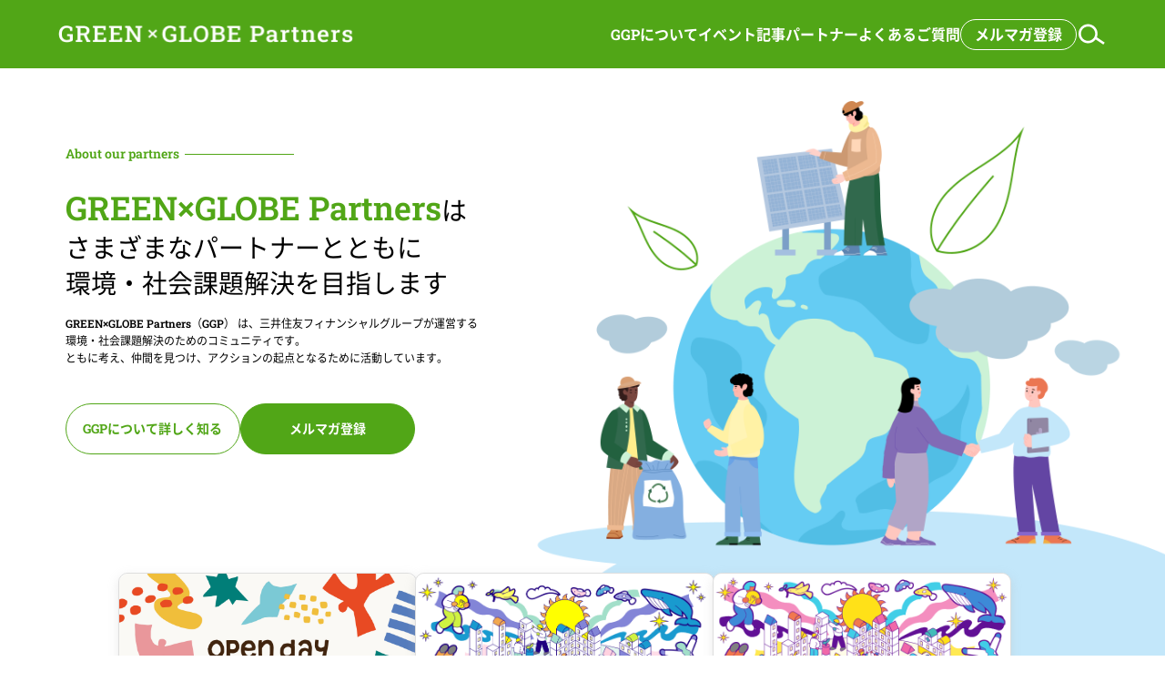

--- FILE ---
content_type: text/html
request_url: https://ggpartners.jp/
body_size: 40758
content:
<!DOCTYPE html>
<html lang="ja">
<head prefix="og: http://ogp.me/ns# fb: http://ogp.me/ns/fb# article: http://ogp.me/ns/article#">
<meta charset="utf-8" />
<title>GREEN×GLOBE Partners</title>
<meta http-equiv="X-UA-Compatible" content="IE=edge" />
<meta name="format-detection" content="telephone=no" />
<meta name="viewport" content="width=device-width" />
<meta name="description" content="GREEN×GLOBE Partners (GGP) は、三井住友フィナンシャルグループが運営する環境・社会課題解決のためのコミュニティです。一社や一個人だけでは解決できない環境・社会課題に対して、ともに考える/仲間を見つける/アクションの起点となる ために活動しています。" />
<meta property="og:description" content="GREEN×GLOBE Partners (GGP) は、三井住友フィナンシャルグループが運営する環境・社会課題解決のためのコミュニティです。一社や一個人だけでは解決できない環境・社会課題に対して、ともに考える/仲間を見つける/アクションの起点となる ために活動しています。" />
<meta property="og:title" content="GREEN×GLOBE Partners" />
<meta property="og:url" content="https://ggpartners.jp/" />
<meta property="og:image" content="https://ggpartners.jp/images/GGP_Purpose.png" />
<meta property="og:type" content="website" />
<meta property="og:site_name" content="GREEN×GLOBE Partners" />
<meta name="twitter:card" content="summary_large_image" />
<meta name="twitter:url" content="https://ggpartners.jp/" />
<link rel="shortcut icon" href="/common/img/common/favicon.ico" />
<link rel="preload" as="font" href="/fonts/Noto_Sans_JP/NotoSansJP-Regular.otf" crossorigin>
<link rel="preload" as="font" href="/fonts/Noto_Sans_JP/NotoSansJP-Bold.otf" crossorigin>
<style type="text/css">
@font-face {
font-family: 'Noto Sans JP';
font-display: swap;
src: url(/fonts/Noto_Sans_JP/NotoSansJP-Regular.otf);
}
@font-face{
font-family: 'Noto Sans JP';
font-weight: 700;
font-style: normal;
font-display: swap;
src: url(/fonts/Noto_Sans_JP/NotoSansJP-Bold.otf);
}
</style>
<!--link href="https://fonts.googleapis.com/css2?family=Roboto+Slab:wght@600;700&display=swap" rel="stylesheet"-->
<link rel="preload" as="font" href="/fonts/Roboto_Slab/roboto-slab-v34-latin-600.woff2" crossorigin>
<link rel="preload" as="font" href="/fonts/Roboto_Slab/roboto-slab-v34-latin-700.woff2" crossorigin>
<style>
@font-face {
font-display: swap;
font-family: 'Roboto Slab';
font-style: normal;
font-weight: 600;
src: url('/fonts/Roboto_Slab/roboto-slab-v34-latin-600.woff2') format('woff2');
}
@font-face {
font-display: swap;
font-family: 'Roboto Slab';
font-style: normal;
font-weight: 700;
src: url('/fonts/Roboto_Slab/roboto-slab-v34-latin-700.woff2') format('woff2');
}
</style>
<link rel="stylesheet" href="/common/css/style.css" />
<link rel="stylesheet" href="/common/css/add.css" />
<link rel="stylesheet" href="/common/css/add2.css" />
<!-- Google Tag Manager -->
<script>(function(w,d,s,l,i){w[l]=w[l]||[];w[l].push({'gtm.start':
new Date().getTime(),event:'gtm.js'});var f=d.getElementsByTagName(s)[0],
j=d.createElement(s),dl=l!='dataLayer'?'&l='+l:'';j.async=true;j.src=
'https://www.googletagmanager.com/gtm.js?id='+i+dl;f.parentNode.insertBefore(j,f);
})(window,document,'script','dataLayer','GTM-TNVCG86');</script>
<!-- End Google Tag Manager -->
<meta name="google-site-verification" content="PFVI9vdCZ0cV-OJt1yb47wb64AQj4w2X0CxgkY1BQ2o" />
</head>
<body class="top">
<!-- Google Tag Manager (noscript) -->
<noscript><iframe src="https://www.googletagmanager.com/ns.html?id=GTM-TNVCG86" height="0" width="0" style="display:none;visibility:hidden"></iframe></noscript>
<!-- End Google Tag Manager (noscript) -->
<style>
main:not(:first-of-type) {
padding-top: 0;
}
/*body.top header .g-nav ul li a[href="/"],*/
body.about header .g-nav ul li a[href="/about.html"],
body.events header .g-nav ul li a[href="/events.html"],
body.articles header .g-nav ul li a[href="/articles.html"],
body.partners header .g-nav ul li a[href="/partnerlist.html"],
body.faq header .g-nav ul li a[href="/faq.html"] {
color: #ccddba;
}
</style>
<!-- <script>
var host = window.location.hostname;
var refhost = document.referrer.split("/")[2];
if (refhost != host) {
var loadArea = '<div class="posi-full bg-white loading-wrap" id="loading-wrap"><div class="loading-box posi-center"><\/div><\/div>';
document.write(loadArea);
}
</script> -->
<style>
.partner .inner .partnerList2 li a img {
max-height: 45px;
}
</style>
<header class="header">
<div class="header__inner">
<div class="header__logo img-wrap">
<a href="/"><img src="/images/add/Logo.png" alt="GREENxGLOBEPartners" /></a>
</div>
<div class="header__right">
<nav class="g-nav">
<ul class="g-nav__list">
<li class="g-nav__item"><a href="/about.html">GGPについて</a></li>
<li class="g-nav__item"><a href="/events.html">イベント</a></li>
<li class="g-nav__item"><a href="/articles.html">記事</a></li>
<li class="g-nav__item"><a href="/partnerlist.html">パートナー</a></li>
<li class="g-nav__item"><a href="/faq.html">よくあるご質問</a></li>
<li class="g-nav__item sp">
<a href="https://reg34.smp.ne.jp/regist/is?SMPFORM=qbrc-mbrdri-5b7183832dc582755b163830ed81d58b" target="_blank" class="g-nav__magazine">メルマガ登録</a>
</li>
</ul>
</nav>
<div class="header__contents">
<a href="https://reg34.smp.ne.jp/regist/is?SMPFORM=qbrc-mbrdri-5b7183832dc582755b163830ed81d58b" target="_blank" class="header__magazine">メルマガ登録</a>
<button class="hamburger">
<span></span>
<span></span>
<span></span>
</button>
<a href="https://search-ggpartners.dga.jp/" class="search-btn">
<img src="/images/add2/search.svg" alt="" />
</a>
</div>
</div>
</div>
</header>
<main class="contents" id="contents">
<h1 class="set-hidden-text">GREEN×GLOBE Partners</h1>
<div class="kv">
<div class="kv__top">
<div class="kv__left">
<p class="kv__left-first-text">About our partners</p>
<p class="kv__left-title">
<span>GREEN×GLOBE Partners</span>は<br />
さまざまなパートナーとともに<br />
環境・社会課題解決を目指します
</p>
<p class="kv__left-normal-text">
GREEN×GLOBE Partners（GGP）
は、三井住友フィナンシャルグループが運営する<br />
環境・社会課題解決のためのコミュニティです。<br />
ともに考え、仲間を見つけ、アクションの起点となるために活動しています。
</p>
<div class="kv__left-btns">
<a href="/about.html" class="kv__left-btn">GGPについて詳しく知る</a>
<a target="_blank" href="https://reg34.smp.ne.jp/regist/is?SMPFORM=qbrc-mbrdri-5b7183832dc582755b163830ed81d58b" class="kv__left-btn kv__left-btn--magazine">メルマガ登録</a>
</div>
</div>
</div>
<div class="kv__bottom">
<ul class="area">
<li class="block">
<a href="/event/000848.html">
<div class="imgArea">
<img class="lazyload" data-src="/images/QWSogimage.jpg" alt="" />
</div>
<div class="under">
<ul class="tag">
<li class="one 受付中"><p>受付中</p></li>
<li class="two"><p>その他</p></li>
</ul>
<p class="date">2026年2月7日（土）・2月21日（土）・2月27日（金）・3月4日（水）<br /></p>
<div class="txtArea">
<p>Open day with Baby @ SHIBUYA QWS ―「多世代（子育て前の若者×子ども）の共生」から、これからの子育て社会を体感する4日間―</p>
</div>
</div>
</a>
</li>
<li class="block">
<a href="/event/000847.html">
<div class="imgArea">
<img class="lazyload" data-src="/images/f3f8da20ac9c08ae6b41ff3f5e491488469f79ea.png" alt="" />
</div>
<div class="under">
<ul class="tag">
<li class="one 受付中"><p>受付中</p></li>
<li class="two"><p>その他</p></li>
</ul>
<p class="date"></p>
<div class="txtArea">
<p>GGP共創プロジェクト テーマオーナー　応募お申込みについて（受付期間：2026年1月30日迄）</p>
</div>
</div>
</a>
</li>
<li class="block">
<a href="/event/000846.html">
<div class="imgArea">
<img class="lazyload" data-src="/images/439668b82ac4d002a0165aeb04c890b26f6d286d.png" alt="" />
</div>
<div class="under">
<ul class="tag">
<li class="one イベント終了"><p>イベント終了</p></li>
<li class="two"><p>トークイベント</p></li>
</ul>
<p class="date">2025年12月10日（水）15:00-18:30<br /></p>
<div class="txtArea">
<p>GGP共創プロジェクト、始動！　社会課題解決に挑戦する、共創プロジェクトのテーマオーナー募集</p>
</div>
</div>
</a>
</li>
</ul>
<div class="deBtn">
<a href="/events.html">
<p>イベント一覧へ</p>
</a>
</div>
</div>
</div>
<section class="article top-space">
<div class="inner wrap">
<div class="article__title">最新の記事</div>
<p class="article__text">
GGPは、環境・社会課題解決に関するアクションの起点となるための活動を行っており、<br />
環境・社会課題に関する記事等を掲載しています。
</p>
<ul class="area">
<li class="bl">
<a href="/article/000825.html">
<div class="imgArea">
<img class="lazyload" data-src="/images/article0203_ogimage.jpg" alt="">
</div>
<div class="under">
<div class="tag">
<div class="cntT">
<p>解説記事</p>
</div>
<div class="cntD">
<p>2026.01.07</p>
</div>
</div>
<div class="txtArea">
<p>生物多様性保全のこれまでとこれから ——企業には何ができるのか？</p>
</div>
</div>
<ul class="uTag">
<li><p>#自然資本</p></li><li><p>#気候変動</p></li><li><p>#初学者</p></li>
</ul>
</a>
</li>
<li class="bl">
<div class="states">
<p>GGP共創プロジェクト</p>
</div>
<a href="/article/000824.html">
<div class="imgArea">
<img class="lazyload" data-src="/images/article0202_ogimage.jpg" alt="">
</div>
<div class="under">
<div class="tag">
<div class="cntT">
<p>イベントレポート</p>
</div>
<div class="cntD">
<p>2025.12.23</p>
</div>
</div>
<div class="txtArea">
<p>食と農の社会課題にどう挑むか vol.2——フードバリューチェーンの未来を、共に描くワークショップ</p>
</div>
</div>
<ul class="uTag">
<li><p>#新規事業</p></li><li><p>#イノベーション</p></li><li><p>#気候変動</p></li><li><p>#地域共創</p></li>
</ul>
</a>
</li>
<li class="bl">
<a href="/article/000823.html">
<div class="imgArea">
<img class="lazyload" data-src="/images/7d6322047daac12825ba6d241ec81fdd4941a447.jpg" alt="">
</div>
<div class="under">
<div class="tag">
<div class="cntT">
<p>イベントレポート</p>
</div>
<div class="cntD">
<p>2025.12.16</p>
</div>
</div>
<div class="txtArea">
<p>現代の生きづらさとは？──Z世代の感性や価値観を起点に、社会のリデザインを構想するワークショップを開催</p>
</div>
</div>
<ul class="uTag">
<li><p>#ソーシャル</p></li><li><p>#初学者</p></li>
</ul>
</a>
</li>
</ul>
<div class="deBtn">
<a href="/articles.html">
<p>記事一覧へ</p>
</a>
</div>
</div>
</section>
<section class="partner top-space" id="partner">
<div class="inner wrap">
<h2 class="partner__title">パートナー活動について</h2>
<p class="partner__text">
GGPでは、様々な企業・団体とともに環境・社会課題解決を目指しています。<br />
GGPのパートナーとして、参画いただいている企業・団体のみなさまをご紹介しています。
</p>
<ul class="partnerList2">
<li>
<a href="https://www.yamatane.co.jp/" target="_blank"><img class="lazyload" data-src="/images/aa400bae8420139beca44b5e5a959811c6e8ca81.jpg" alt="" /></a>
</li>
<li>
<a href="https://www.tokyu-land.co.jp/" target="_blank"><img class="lazyload" data-src="/images/cca0fddcbb292d2a0a2e58557300f749d1242810.jpg" alt="" /></a>
</li>
<li>
<a href="https://www.meiwa.co.jp/" target="_blank"><img class="lazyload" data-src="/images/8a2bb194e693b6ee67c982aa4d2fbaef4fadd2e6.jpg" alt="" /></a>
</li>
<li>
<a href="https://sdgs.yahoo.co.jp/" target="_blank"><img class="lazyload" data-src="/images/f4fddf04b1adedc71746067d39acfcaa27cb4641.png" alt="" /></a>
</li>
<li>
<a href="https://holdings.panasonic/jp/" target="_blank"><img class="lazyload" data-src="/images/Panasonic_logo_bl_posi_PNG.png" alt="" /></a>
</li>
<li>
<a href="https://parallel.jgc.com/" target="_blank"><img class="lazyload" data-src="/images/8c34c63af054ac5bc2c3c19b25d47df7263d740d.jpeg" alt="" /></a>
</li>
<li>
<a href="https://ir.mimaki.com/" target="_blank"><img class="lazyload" data-src="/images/9af72765121b21bdb95d392c379f4d7de644aa7d.jpg" alt="" /></a>
</li>
<li>
<a href="https://www.nadex.co.jp/" target="_blank"><img class="lazyload" data-src="/images/a8a91a8f8d4e498d661692e3e641e8a7b0997d0f.gif" alt="" /></a>
</li>
<li>
<a href="https://www.gnipharma.com/" target="_blank"><img class="lazyload" data-src="/images/logo_GNI.png" alt="" /></a>
</li>
<li>
<a href="https://www.tenpo-r.co.jp/" target="_blank"><img class="lazyload" data-src="/images/bd5fab3e3dfd543c7e7123750d1cf364e45055af.png" alt="" /></a>
</li>
<li>
<a href="https://www.ecocycle.co.jp/" target="_blank"><img class="lazyload" data-src="/images/df221528ab7f0bde2f99b0e8552cd9443ce4c235.jpg" alt="" /></a>
</li>
<li>
<a href="https://sol.tokyo-gas.co.jp/hinatao_solar" target="_blank"><img class="lazyload" data-src="/images/51ba6b04f0618e1ea86613c86f795aeb660ad78e.png" alt="" /></a>
</li>
<li>
<a href="https://www.laox.co.jp/" target="_blank"><img class="lazyload" data-src="/images/logo_Laox.png" alt="" /></a>
</li>
<li>
<a href="https://econavista.com/" target="_blank"><img class="lazyload" data-src="/images/017f8ff17af2f0c3532ee4fb0ddca55067cccb0e.png" alt="" /></a>
</li>
<li>
<a href="https://www.mitani.co.jp/" target="_blank"><img class="lazyload" data-src="/images/47a6cfcc23c32c29f9c3541b23816dd2decbde59.jpg" alt="" /></a>
</li>
<li>
<a href="https://www.as-1.co.jp/" target="_blank"><img class="lazyload" data-src="/images/7dc786d28ab9569f656dcdb52fd3286091b5852f.jpg" alt="" /></a>
</li>
<li>
<a href="https://nissenad.co.jp/" target="_blank"><img class="lazyload" data-src="/images/462ed2fd2e390863cc178f30608ee3d767509fe4.jpg" alt="" /></a>
</li>
<li>
<img class="lazyload" data-src="/images/8874aaa42fe4cf1ab8a29ee4fa30a9f27e81355c.jpg" alt="" />
</li>
<li>
<a href="https://www.marubeni.com/jp/" target="_blank"><img class="lazyload" data-src="/images/d5679ed18b4ac71db3b25a50a4bfb1222915d07b.jpg" alt="" /></a>
</li>
<li>
<a href="https://www.kankyo-kanri.co.jp/" target="_blank"><img class="lazyload" data-src="/images/1355180407fddc246d836a3a5bc5b37651eb4904.png" alt="" /></a>
</li>
<li>
<a href="https://www.rikudenko.co.jp/" target="_blank"><img class="lazyload" data-src="/images/d89e9262683ad2efa82fd6c7cafbf30fb23247bc.jpg" alt="" /></a>
</li>
<li>
<a href="https://www.merhalsa-hd.jp/ir/" target="_blank"><img class="lazyload" data-src="/images/158546466f345088cd2961ab30b263a835434a57.png" alt="" /></a>
</li>
<li>
<a href="https://www.jia-ltd.com/" target="_blank"><img class="lazyload" data-src="/images/a03f169d79a520e7173efd7ccdbafe188ffae710.png" alt="" /></a>
</li>
<li>
<a href="https://www.oncolys.com/" target="_blank"><img class="lazyload" data-src="/images/e8a952dc7822562901c3bea8c1445b0615f5fe28.jpg" alt="" /></a>
</li>
<li>
<a href="https://www.pss.co.jp/" target="_blank"><img class="lazyload" data-src="/images/9eaca4e6f4cd6c19c170af68f54da24bdaaf6039.png" alt="" /></a>
</li>
<li>
<img class="lazyload" data-src="/images/449f024202e48b5fe0c24cdbf79f83e0962e0177.jpg" alt="" />
</li>
<li>
<a href="https://www.club-tourism.co.jp/jpn/" target="_blank"><img class="lazyload" data-src="/images/d7090a71de05b55dad7736c9c07e26bf71e2be26.jpg" alt="" /></a>
</li>
<li>
<a href="https://www.sankyofrontier.com/" target="_blank"><img class="lazyload" data-src="/images/b3164e07c2dc42519a276d6691292af8ea036eb5.jpg" alt="" /></a>
</li>
<li>
<a href="https://www.chodai.co.jp/" target="_blank"><img class="lazyload" data-src="/images/1bde541b01c7e478b3533eae00a6f67807af4216.jpg" alt="" /></a>
</li>
<li>
<a href="http://www.iwabuchi-net.co.jp/" target="_blank"><img class="lazyload" data-src="/images/4c012caf3c09816b7266d55b5808d812f2d212ba.png" alt="" /></a>
</li>
<li>
<a href="https://signpost.co.jp/" target="_blank"><img class="lazyload" data-src="/images/253129be80efe7953f5a6e8a3bfd82b6c14c1996.jpg" alt="" /></a>
</li>
<li>
<a href="https://www.yac.co.jp/ja/index.html" target="_blank"><img class="lazyload" data-src="/images/81665c154b47a879da44b0116e68c6f3e1048a60.gif" alt="" /></a>
</li>
<li>
<a href="https://www.cel-co.com/" target="_blank"><img class="lazyload" data-src="/images/b63339a2d744df8f4a523f14015e5015905cda14.png" alt="" /></a>
</li>
<li>
<a href="https://www.doryoku.co.jp/" target="_blank"><img class="lazyload" data-src="/images/41f9ec166aac8301d8c25b22e08a369ea87014de.jpg" alt="" /></a>
</li>
<li>
<a href="https://ignitionpoint-inc.com/" target="_blank"><img class="lazyload" data-src="/images/f3835f48387f572dcf1632e9625afe689ae64b83.png" alt="" /></a>
</li>
<li>
<a href="https://www.ryobi-group.co.jp/" target="_blank"><img class="lazyload" data-src="/images/7553dc962f660862e9f81c76ac546552e6eaf1d2.jpg" alt="" /></a>
</li>
<li>
<a href="https://www.es-conjapan.co.jp/" target="_blank"><img class="lazyload" data-src="/images/a1622bf29a5f95ee4921a666ec2a597b3f719c5f.jpg" alt="" /></a>
</li>
<li>
<a href="https://www.koyosha-inc.co.jp/" target="_blank"><img class="lazyload" data-src="/images/15ca844ff3728e3fe1087d6a8171dce381e4651c.png" alt="" /></a>
</li>
<li>
<a href="https://www.nakan-techno.co.jp" target="_blank"><img class="lazyload" data-src="/images/4805e73a392b3f8c16aa011bf5681d0d7285d344.jpg" alt="" /></a>
</li>
<li>
<a href="https://www.strike.co.jp/" target="_blank"><img class="lazyload" data-src="/images/f17713e95e85fa065ec85d94bf49117fd839e168.png" alt="" /></a>
</li>
<li>
<a href="https://www.toyokanetsu.co.jp/" target="_blank"><img class="lazyload" data-src="/images/8a7fddeae1110eff23fcbcac89f35edd68da15ff.jpg" alt="" /></a>
</li>
<li>
<img class="lazyload" data-src="/images/26429b11d843fc16479e850f328fabfbb5a1c1c6.jpg" alt="" />
</li>
<li>
<img class="lazyload" data-src="/images/0e188f7e9735a57111328786ff5469b9764768c4.jpg" alt="" />
</li>
<li>
<a href="https://www.aoki-hd.co.jp/" target="_blank"><img class="lazyload" data-src="/images/logo_AOKI.jpg" alt="" /></a>
</li>
<li>
<a href="https://www.azbil.com/jp/" target="_blank"><img class="lazyload" data-src="/images/logo_azbil.jpg" alt="" /></a>
</li>
<li>
<a href="https://www.iwakipumps.co.jp/" target="_blank"><img class="lazyload" data-src="/images/logo_iwaki.png" alt="" /></a>
</li>
<li>
<img class="lazyload" data-src="/images/partner-hg.png" alt="" />
</li>
<li>
<img class="lazyload" data-src="/images/partner-MSAD.png" alt="" />
</li>
<li>
<a href="https://www.enkei.co.jp" target="_blank"><img class="lazyload" data-src="/images/logo_enkei.jpg" alt="" /></a>
</li>
<li>
<a href="https://www.ojiholdings.co.jp/" target="_blank"><img class="lazyload" data-src="/images/partner-OH.png" alt="" /></a>
</li>
<li>
<a href="https://www.osg.co.jp/" target="_blank"><img class="lazyload" data-src="/images/logo_OSG.jpg" alt="" /></a>
</li>
<li>
<a href="https://sol.kepco.jp/" target="_blank"><img class="lazyload" data-src="/images/logo_kepco.jpg" alt="" /></a>
</li>
<li>
<a href="https://www.kumon.ne.jp/corporate/company/index.html" target="_blank"><img class="lazyload" data-src="/images/logo_KUMON.jpg" alt="" /></a>
</li>
<li>
<img class="lazyload" data-src="/images/partner-cm.png" alt="" />
</li>
<li>
<a href="https://www.sala.jp/ja/index.html" target="_blank"><img class="lazyload" data-src="/images/logo_SALA.jpg" alt="" /></a>
</li>
<li>
<img class="lazyload" data-src="/images/d7ce7130f98c972ae3235c8d0173ea8dc4599934.jpg" alt="" />
</li>
<li>
<a href="https://www.sansha.co.jp/" target="_blank"><img class="lazyload" data-src="/images/logo_Sanrex.jpg" alt="" /></a>
</li>
<li>
<a href="https://www.sunfrt.co.jp/" target="_blank"><img class="lazyload" data-src="/images/logo_sunfrontier.jpg" alt="" /></a>
</li>
<li>
<img class="lazyload" data-src="/images/partner-MOL.png" alt="" />
</li>
<li>
<img class="lazyload" data-src="/images/partner-SK.png" alt="" />
</li>
<li>
<a href="https://www.shi.co.jp/" target="_blank"><img class="lazyload" data-src="/images/23f50caf65f717294691f5db4e9d8fef2a705b20.jpg" alt="" /></a>
</li>
<li>
<img class="lazyload" data-src="/images/partner-SS2.png" alt="" />
</li>
<li>
<a href="https://www.sumitomolife.co.jp/" target="_blank"><img class="lazyload" data-src="/images/partner-Sseimei.png" alt="" /></a>
</li>
<li>
<img class="lazyload" data-src="/images/partner-SS.png" alt="" />
</li>
<li>
<img class="lazyload" data-src="/images/partner-std.png" alt="" />
</li>
<li>
<img class="lazyload" data-src="/images/partner-sf.png" alt="" />
</li>
<li>
<img class="lazyload" data-src="/images/partner-SR.png" alt="" />
</li>
<li>
<a href="https://www.taihei-dengyo.co.jp" target="_blank"><img class="lazyload" data-src="/images/logo_taiheidengyo.jpg" alt="" /></a>
</li>
<li>
<img class="lazyload" data-src="/images/logo_takeei.jpg" alt="" />
</li>
<li>
<img class="lazyload" data-src="/images/partner-dns.png" alt="" />
</li>
<li>
<a href="http://jp.ccb.com/tokyo/lng/indexv3.html" target="_blank"><img class="lazyload" data-src="/images/logo_ccb.jpg" alt="" /></a>
</li>
<li>
<a href="https://www.dip-net.co.jp/" target="_blank"><img class="lazyload" data-src="/images/logo_dip.png" alt="" /></a>
</li>
<li>
<a href="http://www.tokyosteel.co.jp/eco/" target="_blank"><img class="lazyload" data-src="/images/logo_tokyosteelmfg.png" alt="" /></a>
</li>
<li>
<img class="lazyload" data-src="/images/3e0a2599a22264026aa37456599c1096f55035c0.JPG" alt="" />
</li>
<li>
<a href="http://www.t2ms.co.jp/" target="_blank"><img class="lazyload" data-src="/images/a5e1966ae15b27436c4de9737257b6a0e1611780.jpg" alt="" /></a>
</li>
<li>
<a href="https://www.toridoll.com/" target="_blank"><img class="lazyload" data-src="/images/9d66582de0c706616a62007f016038ddb02ac42a.jpg" alt="" /></a>
</li>
<li>
<img class="lazyload" data-src="/images/5752bfa03ee27be80327c7469f135e320e73856b.jpg" alt="" />
</li>
<li>
<a href="https://www.nippn.co.jp/" target="_blank"><img class="lazyload" data-src="/images/logo_nippn.jpg" alt="" /></a>
</li>
<li>
<a href="https://www.nissay.co.jp/kaisha/csr/" target="_blank"><img class="lazyload" data-src="/images/partner-NS.png" alt="" /></a>
</li>
<li>
<img class="lazyload" data-src="/images/d16ec74445e75fd1bbc5bd74492f24eb16044a33.png" alt="" />
</li>
<li>
<a href="https://pkshatech.com/ja/" target="_blank"><img class="lazyload" data-src="/images/logo_PKSHA.jpg" alt="" /></a>
</li>
<li>
<a href="https://www.e-higashi.co.jp/" target="_blank"><img class="lazyload" data-src="/images/logo_higashi21.jpg" alt="" /></a>
</li>
<li>
<img class="lazyload" data-src="/images/bnp-paribas.jpg" alt="" />
</li>
<li>
<a href="https://www.po-holdings.co.jp" target="_blank"><img class="lazyload" data-src="/images/logo_POHD.jpg" alt="" /></a>
</li>
<li>
<img class="lazyload" data-src="/images/partner-MK.png" alt="" />
</li>
<li>
<a href="https://www.mitsui-soko.com/" target="_blank"><img class="lazyload" data-src="/images/partner-MS.png" alt="" /></a>
</li>
<li>
<a href="https://www.imhds.co.jp" target="_blank"><img class="lazyload" data-src="/images/9e3cefd5a4d1ec504dd4fb3858d40eb1f8e4f8d2.png" alt="" /></a>
</li>
<li>
<a href="https://www.mirai-works.co.jp/" target="_blank"><img class="lazyload" data-src="/images/logo_miraiworks.jpg" alt="" /></a>
</li>
<li>
<a href="https://www.euglena.jp/" target="_blank"><img class="lazyload" data-src="/images/3fb90803101db3754e1b0158a87c6fa4f7608ad9.png" alt="" /></a>
</li>
<li>
<a href="https://yossix.co.jp" target="_blank"><img class="lazyload" data-src="/images/logo_yossix.jpg" alt="" /></a>
</li>
<li>
<img class="lazyload" data-src="/images/partner-rg.jpg" alt="" />
</li>
<li>
<a href="https://www.okumuragumi.co.jp" target="_blank"><img class="lazyload" data-src="/images/logo_okumura.jpg" alt="" /></a>
</li>
<li>
<a href="http://www.technoassocie.co.jp" target="_blank"><img class="lazyload" data-src="/images/logo_technoassocie.png" alt="" /></a>
</li>
<li>
<a href="https://i-ne.co.jp" target="_blank"><img class="lazyload" data-src="/images/logo_ine.png" alt="" /></a>
</li>
<li>
<a href="https://www.charle.co.jp/" target="_blank"><img class="lazyload" data-src="/images/logo_charle.jpg" alt="" /></a>
</li>
<li>
<a href="http://www.siix.co.jp/index.html" target="_blank"><img class="lazyload" data-src="/images/logo_SIIX.jpg" alt="" /></a>
</li>
<li>
<a href="https://www.hsk.co.jp/" target="_blank"><img class="lazyload" data-src="/images/logo_hsk.jpg" alt="" /></a>
</li>
<li>
<a href="https://ssug.co.jp/" target="_blank"><img class="lazyload" data-src="/images/logo_ssug.png" alt="" /></a>
</li>
<li>
<a href="https://www.to-ho.co.jp/" target="_blank"><img class="lazyload" data-src="/images/logo_toho.jpg" alt="" /></a>
</li>
<li>
<img class="lazyload" data-src="/images/logo_ryukyuelan.png" alt="" />
</li>
<li>
<a href="https://www.duskin.co.jp/sus/" target="_blank"><img class="lazyload" data-src="/images/logo_duskin.jpg" alt="" /></a>
</li>
<li>
<a href="https://www.asanuma.co.jp/" target="_blank"><img class="lazyload" data-src="/images/logo_asanuma.jpg" alt="" /></a>
</li>
<li>
<a href="https://www.heliostec-hd.co.jp/" target="_blank"><img class="lazyload" data-src="/images/logo_heliostechno.png" alt="" /></a>
</li>
<li>
<img class="lazyload" data-src="/images/logo_elan.png" alt="" />
</li>
<li>
<a href="https://www.farmind.co.jp/" target="_blank"><img class="lazyload" data-src="/images/logo_farmind.JPG" alt="" /></a>
</li>
<li>
<a href="https://www.wis.co.jp/" target="_blank"><img class="lazyload" data-src="/images/logo_wis.jpg" alt="" /></a>
</li>
<li>
<a href="https://www.daiseki.co.jp/" target="_blank"><img class="lazyload" data-src="/images/logo_daiseki.png" alt="" /></a>
</li>
<li>
<a href="https://www.nagase.co.jp/" target="_blank"><img class="lazyload" data-src="/images/logo_nagase.gif" alt="" /></a>
</li>
<li>
<a href="http://www.kaneso.co.jp/" target="_blank"><img class="lazyload" data-src="/images/logo_kaneso.jpg" alt="" /></a>
</li>
<li>
<a href="https://www.ckd.co.jp/" target="_blank"><img class="lazyload" data-src="/images/logo_CKD.png" alt="" /></a>
</li>
<li>
<a href="https://www.hirata.co.jp/" target="_blank"><img class="lazyload" data-src="/images/logo_HIRATA.jpg" alt="" /></a>
</li>
<li>
<a href="https://www.toa.co.jp/" target="_blank"><img class="lazyload" data-src="/images/logo_toa.png" alt="" /></a>
</li>
<li>
<a href="http://sfoods.co.jp" target="_blank"><img class="lazyload" data-src="/images/logo_SFoods.jpg" alt="" /></a>
</li>
<li>
<a href="https://enigmo.co.jp/" target="_blank"><img class="lazyload" data-src="/images/logo_enigmo.png" alt="" /></a>
</li>
<li>
<a href="https://www.yamano-hd.com/" target="_blank"><img class="lazyload" data-src="/images/logo_yhc.png" alt="" /></a>
</li>
<li>
<a href="https://www.nikken.jp/ja/" target="_blank"><img class="lazyload" data-src="/images/logo_nikken.jpg" alt="" /></a>
</li>
<li>
<a href="http://www.noritz.co.jp/" target="_blank"><img class="lazyload" data-src="/images/logo_noritz.jpg" alt="" /></a>
</li>
<li>
<a href="https://zett.jp/" target="_blank"><img class="lazyload" data-src="/images/logo_ZETT.jpg" alt="" /></a>
</li>
<li>
<a href="https://www.woodtec.co.jp/" target="_blank"><img class="lazyload" data-src="/images/logo_woodtec.jpg" alt="" /></a>
</li>
<li>
<a href="https://www.avicom.co.jp/" target="_blank"><img class="lazyload" data-src="/images/logo_avicom.jpg" alt="" /></a>
</li>
<li>
<a href="https://www.feed-one.co.jp/" target="_blank"><img class="lazyload" data-src="/images/logo_feedone.png" alt="" /></a>
</li>
<li>
<img class="lazyload" data-src="/images/logo_GameWith.png" alt="" />
</li>
<li>
<a href="https://www.punch.co.jp" target="_blank"><img class="lazyload" data-src="/images/logo_punchindustry.jpg" alt="" /></a>
</li>
<li>
<a href="https://www.nitta-gelatin.co.jp/ja/index.html" target="_blank"><img class="lazyload" data-src="/images/logo_nittagelatin.jpg" alt="" /></a>
</li>
<li>
<img class="lazyload" data-src="/images/8b14481724025c08f8f715f4239cc19ffd7a9e75.jpg" alt="" />
</li>
<li>
<a href="https://www.vortex-net.com" target="_blank"><img class="lazyload" data-src="/images/logo_vortex.jpg" alt="" /></a>
</li>
<li>
<a href="https://www.ryoyo.co.jp/" target="_blank"><img class="lazyload" data-src="/images/logo_RYOYO.jpg" alt="" /></a>
</li>
<li>
<a href="https://www.dne.co.jp/" target="_blank"><img class="lazyload" data-src="/images/logo_dne.jpg" alt="" /></a>
</li>
<li>
<a href="https://www.n-interlife.co.jp/" target="_blank"><img class="lazyload" data-src="/images/logo_interlife.png" alt="" /></a>
</li>
<li>
<a href="https://corp.world.co.jp" target="_blank"><img class="lazyload" data-src="/images/logo_WORLD.jpg" alt="" /></a>
</li>
<li>
<a href="https://www.n-interlife.co.jp/nil/" target="_blank"><img class="lazyload" data-src="/images/logo_nil.jpg" alt="" /></a>
</li>
<li>
<img class="lazyload" data-src="/images/logo_inaba.jpeg" alt="" />
</li>
<li>
<a href="https://www.leben.co.jp" target="_blank"><img class="lazyload" data-src="/images/logo_takaraleben.jpg" alt="" /></a>
</li>
<li>
<a href="https://www.pillar.co.jp/ja/" target="_blank"><img class="lazyload" data-src="/images/logo_pillar.jpg" alt="" /></a>
</li>
<li>
<a href="https://www.suzue.co.jp" target="_blank"><img class="lazyload" data-src="/images/logo_suzue.jpg" alt="" /></a>
</li>
<li>
<a href="https://www.kenedix.com" target="_blank"><img class="lazyload" data-src="/images/logo_KENEDIX.png" alt="" /></a>
</li>
<li>
<img class="lazyload" data-src="/images/logo_JKD.png" alt="" />
</li>
<li>
<a href="https://www.undertree.co.jp" target="_blank"><img class="lazyload" data-src="/images/logo_undertreecorporation.jpg" alt="" /></a>
</li>
<li>
<a href="https://www.nakabayashi.co.jp" target="_blank"><img class="lazyload" data-src="/images/98b5dacea3ea6009de233e9b929127a31582a5b3.jpg" alt="" /></a>
</li>
<li>
<a href="https://www.bplats.co.jp/" target="_blank"><img class="lazyload" data-src="/images/a61a7839221cb52ae817a5fc0937836ea96b44e7.png" alt="" /></a>
</li>
<li>
<a href="https://www.izumi.co.jp" target="_blank"><img class="lazyload" data-src="/images/logo_izumi.JPG" alt="" /></a>
</li>
<li>
<a href="http://www.hakuyosha.co.jp/" target="_blank"><img class="lazyload" data-src="/images/logo_hakuyosha.jpg" alt="" /></a>
</li>
<li>
<a href="http://www.onex.jp" target="_blank"><img class="lazyload" data-src="/images/logo_ONEX.jpg" alt="" /></a>
</li>
<li>
<img class="lazyload" data-src="/images/logo_ishiiironworks.jpg" alt="" />
</li>
<li>
<a href="https://www.sunallomer.co.jp/" target="_blank"><img class="lazyload" data-src="/images/logo_SunAllomer.png" alt="" /></a>
</li>
<li>
<a href="https://www.atect.co.jp/" target="_blank"><img class="lazyload" data-src="/images/logo_atect.jpg" alt="" /></a>
</li>
<li>
<a href="https://www.faith.co.jp/" target="_blank"><img class="lazyload" data-src="/images/logo_faith02.jpg" alt="" /></a>
</li>
<li>
<a href="https://www.zacros.co.jp/" target="_blank"><img class="lazyload" data-src="/images/logo_fujimorikogyo.jpg" alt="" /></a>
</li>
<li>
<a href="https://www.manyo.co.jp" target="_blank"><img class="lazyload" data-src="/images/logo_manyo.jpg" alt="" /></a>
</li>
<li>
<img class="lazyload" data-src="/images/logo_mitsuba.jpg" alt="" />
</li>
<li>
<a href="https://www.p-ban.com/" target="_blank"><img class="lazyload" data-src="/images/logo_p-bandotcom.png" alt="" /></a>
</li>
<li>
<a href="https://www.knt.co.jp/cb/" target="_blank"><img class="lazyload" data-src="/images/logo_KNTCB.jpg" alt="" /></a>
</li>
<li>
<a href="https://fujisho.ne.jp" target="_blank"><img class="lazyload" data-src="/images/4cc3cd856dd921fd022fab7491a4661fdd18ad2c.jpg" alt="" /></a>
</li>
<li>
<a href="https://looop.co.jp" target="_blank"><img class="lazyload" data-src="/images/logo_Looop.jpg" alt="" /></a>
</li>
<li>
<img class="lazyload" data-src="/images/logo_STYLEM.png" alt="" />
</li>
<li>
<a href="https://www.jr-shikoku.co.jp" target="_blank"><img class="lazyload" data-src="/images/logo_JRshikoku.png" alt="" /></a>
</li>
<li>
<a href="https://www.nsd.co.jp/" target="_blank"><img class="lazyload" data-src="/images/logo_NSD.jpg" alt="" /></a>
</li>
<li>
<a href="https://www.seiwa.co.jp/csr/" target="_blank"><img class="lazyload" data-src="/images/logo_seiwadenki.jpg" alt="" /></a>
</li>
<li>
<a href="https://www.fujidk.co.jp/" target="_blank"><img class="lazyload" data-src="/images/ced262ee3d6c81f2bb6d2bad81c286de21d99ee0.jpg" alt="" /></a>
</li>
<li>
<a href="http://www.ngch.co.jp/jp/" target="_blank"><img class="lazyload" data-src="/images/logo_NGCH.jpg" alt="" /></a>
</li>
<li>
<a href="https://www.tsi-holdings.com/index.html" target="_blank"><img class="lazyload" data-src="/images/logo_TSIHD.jpg" alt="" /></a>
</li>
<li>
<a href="https://www.jp-eco.co.jp/" target="_blank"><img class="lazyload" data-src="/images/9cbd39e228504dde7f2d78c140550fbccaf1a5c4.jpg" alt="" /></a>
</li>
<li>
<a href="https://kasumigaseki.co.jp/" target="_blank"><img class="lazyload" data-src="/images/7585c4c73821f57e8c069a38e42965217718465e.jpg" alt="" /></a>
</li>
<li>
<a href="https://www.nextgen.co.jp/" target="_blank"><img class="lazyload" data-src="/images/b2de6d4ff457baa52dba58bbd48755ee6f784c75.jpg" alt="" /></a>
</li>
<li>
<img class="lazyload" data-src="/images/4acbfa47230602a1b6829148a52792992d436625.png" alt="" />
</li>
<li>
<img class="lazyload" data-src="/images/885a61025c9fbab4fae5989490be16ec88171594.png" alt="" />
</li>
<li>
<a href="https://www.takase.co.jp/" target="_blank"><img class="lazyload" data-src="/images/f96c2de813d6bb29bdae05b495f3ffe0d77df911.jpg" alt="" /></a>
</li>
<li>
<img class="lazyload" data-src="/images/17c75700a1f25906fd91847b7b11e2b9a71e887e.jpg" alt="" />
</li>
<li>
<a href="https://www.sxi.co.jp/" target="_blank"><img class="lazyload" data-src="/images/14ebf346ffaac258fa3c96d496ca83cf780a4053.jpg" alt="" /></a>
</li>
<li>
<img class="lazyload" data-src="/images/logo_Hamee.jpg" alt="" />
</li>
<li>
<a href="http://www.awaginlease.co.jp" target="_blank"><img class="lazyload" data-src="/images/16e038f45903778da21ab77817b556ed79d6af40.jpg" alt="" /></a>
</li>
<li>
<a href="https://www.novil.co.jp" target="_blank"><img class="lazyload" data-src="/images/a2c050b1c4faab81144b1074ebc18d589177844f.jpg" alt="" /></a>
</li>
<li>
<img class="lazyload" data-src="/images/8c0a46a75be1ac46a45d25e32da2e9cb0e482f2f.png" alt="" />
</li>
<li>
<a href="http://www.tohoair.co.jp" target="_blank"><img class="lazyload" data-src="/images/df99cc65cd5b03249c5ed528fbf7b98677e18c11.jpg" alt="" /></a>
</li>
<li>
<a href="https://www.celm.co.jp/" target="_blank"><img class="lazyload" data-src="/images/8b48b874a337b11b7b2df913051f15dcb5723343.jpg" alt="" /></a>
</li>
<li>
<a href="https://www.unimat-life.co.jp/" target="_blank"><img class="lazyload" data-src="/images/1cf3b32231f61f401b561f0aa29cfce098eeae5d.png" alt="" /></a>
</li>
<li>
<img class="lazyload" data-src="/images/e54b358ef8ca179de504c6babebbbd6fc0946eb4.jpg" alt="" />
</li>
<li>
<a href="https://www.dai-ichi-life.co.jp/" target="_blank"><img class="lazyload" data-src="/images/612eac2c951e806995aa9c0aa1ff605f42ded053.png" alt="" /></a>
</li>
<li>
<a href="https://sinanengroup.co.jp/" target="_blank"><img class="lazyload" data-src="/images/6edc19c4f55474092079da001aaf0cbd9e315671.png" alt="" /></a>
</li>
<li>
<a href="https://www.kyocera.co.jp/" target="_blank"><img class="lazyload" data-src="/images/7bc435b0c5434135c826aca217fbb796fa326786.jpg" alt="" /></a>
</li>
<li>
<a href="https://www.kanematsu-foods.com/" target="_blank"><img class="lazyload" data-src="/images/9740519fec28a2c1120c7fa35da91d59b79ca3cd.jpg" alt="" /></a>
</li>
<li>
<a href="https://www.cm-one.jp/" target="_blank"><img class="lazyload" data-src="/images/98718376e0b279afd387446988d257bb9f3b1ff5.png" alt="" /></a>
</li>
<li>
<a href="https://www.scinex.co.jp/" target="_blank"><img class="lazyload" data-src="/images/00fc0305cc8aa2dacd71acb3e70d900f300740e9.png" alt="" /></a>
</li>
<li>
<a href="https://www.daiseki-eco.co.jp/index.html" target="_blank"><img class="lazyload" data-src="/images/54ff5018a2e02b40b7000213a8fde1c5b14baff6.png" alt="" /></a>
</li>
<li>
<a href="https://www.fujimak.co.jp/" target="_blank"><img class="lazyload" data-src="/images/0ea723d08df6f41ae411fcb0faf59a073e67b5ff.jpg" alt="" /></a>
</li>
<li>
<a href="https://premiumwater-hd.co.jp/" target="_blank"><img class="lazyload" data-src="/images/5b917513ceea657812da749f4bb3888d342af684.png" alt="" /></a>
</li>
<li>
<a href="https://www.ppmx.com/" target="_blank"><img class="lazyload" data-src="/images/442a9c6cf02fa0d6eee1ed620e5586f4f96fbe6a.jpg" alt="" /></a>
</li>
<li>
<a href="https://mynet.co.jp/" target="_blank"><img class="lazyload" data-src="/images/7bd6f560cfdf5cdf24c8fdd83cd38b5331e0058f.png" alt="" /></a>
</li>
<li>
<a href="https://www.mzec.co.jp/" target="_blank"><img class="lazyload" data-src="/images/5e2a38c95f402878e7f4408f3fd9adc69a6c5ea6.png" alt="" /></a>
</li>
<li>
<a href="https://www.mediaseek.co.jp/" target="_blank"><img class="lazyload" data-src="/images/43e2a51fcba1d880b24148f1c33e5752c2ffa068.jpg" alt="" /></a>
</li>
</ul>
<div class="deBtn">
<a href="/partnerlist.html">
<p>詳しく見る</p>
</a>
</div>
</div>
</section>
</main>
<!-- 202404 footer -->
<footer class="footer">
<div class="contact">
<a href="#" class="page-top" id="js-pagetop">
<div class="page-top__top"></div>
<div class="page-top__bottom">TOPへ</div>
</a>
<div class="contact__inner">
<div class="contact__title">お問い合わせ</div>
<div class="contact__flex">
<div class="contact__left">
<div class="contact__this">
GGPに関する<br />
<span>お問い合わせ</span>をご希望の方はこちら
</div>
<a href="mailto:ggpartners_info@ea.smbc.co.jp?subject=GGP_%E3%80%87%E3%80%87%E3%81%AB%E3%81%A4%E3%81%84%E3%81%A6%EF%BC%88%E4%BE%8B%EF%BC%9A11%EF%BC%8F15_%E3%82%B5%E3%83%BC%E3%82%AD%E3%83%A5%E3%83%A9%E3%83%BC%E3%82%A8%E3%82%B3%E3%83%8E%E3%83%9F%E3%83%BC%E3%81%AE%E6%96%B0%E8%A6%8F%E4%BA%8B%E6%A5%AD%E6%A4%9C%E8%A8%8E%E4%BC%9A%E3%81%AE%E3%83%AF%E3%83%BC%E3%82%AF%E3%82%B7%E3%83%A7%E3%83%83%E3%83%97%E3%81%AB%E3%81%A4%E3%81%84%E3%81%A6%EF%BC%89&body=" class="contact__btn">GGP事務局へメール</a>
<p class="contact__annotation">
※パートナー参加には所定の審査がございますので、<br />
お取引のある三井住友銀行の法人営業部・法人エリア担当者へお問い合わせください。
</p>
</div>
<div class="contact__right">
<div class="contact__this">
GGPの最新情報をお届けする<br />
<span>メールマガジン</span>へのご登録はこちら
</div>
<a target="_blank" href="https://reg34.smp.ne.jp/regist/is?SMPFORM=qbrc-mbrdri-5b7183832dc582755b163830ed81d58b" class="contact__btn">メルマガ登録</a>
</div>
</div>
<a target="_blank" href="https://www.youtube.com/@greenxglobepartners5855" class="contact__youtube">
<div class="top">
<img src="/images/add2/youtube.png" alt="" />
/ GREEN<span> x </span>GLOBE Partners
</div>
<div class="bottom">
過去開催イベントのアーカイブ動画はこちら<img src="/images/add2/out.png" alt="" />
</div>
</a>
</div>
</div>
<div class="footer__bottom" id="footerBottom">
<div class="area1">
<a class="logo" href="/"><img src="/images/add/Logo.png" alt="" /></a>
<nav>
<ul>
<li><a href="/about.html">GGPについて</a></li>
<li><a href="/events.html">イベント</a></li>
<li><a href="/articles.html">記事</a></li>
<li><a href="/partnerlist.html">パートナー</a></li>
<li><a href="/faq.html">よくあるご質問</a></li>
<li><a href="/philosophy.html">設立趣意書</a></li>
<li><a href="/terms&sitepolicy.html">利用規約</a></li>
</ul>
</nav>
</div>
<p class="cr">
<small>
Copyright © Sumitomo Mitsui Financial Group, Inc. All Rights
Reserved.
</small>
</p>
</div>
</footer>
<!-- 202404 footer END -->
<script src="https://ajax.googleapis.com/ajax/libs/jquery/2.2.4/jquery.min.js"></script>
<script>
window.jQuery ||
document.write(
'<script src="/common/js/jquery-2.2.4.min.js"><\/script>'
);
</script>
<script onload="window.gsapSet = 1;" src="https://cdnjs.cloudflare.com/ajax/libs/gsap/3.2.6/gsap.min.js"></script>
<script>
window.gsapSet ||
document.write('<script src="/common/js/gsap.min.js"><\/script>');
</script>
<script onload="window.slickSlider = 1;" src="https://cdnjs.cloudflare.com/ajax/libs/slick-carousel/1.9.0/slick.min.js"></script>
<script>
window.slickSlider ||
document.write('<script src="/common/js/slick.min.js"><\/script>');
</script>
<script src="/common/js/common.js"></script>
<script src="/common/js/top.js"></script>
<script src="/common/js/add.js"></script>
<!-- 3 -->
</body>
</html>



--- FILE ---
content_type: text/css
request_url: https://ggpartners.jp/common/css/style.css
body_size: 61291
content:
@charset "UTF-8"; html, body, div, span, applet, object, iframe, h1, h2, h3, h4, h5, h6, p, blockquote, pre, a, abbr, acronym, address, big, cite, code, del, dfn, em, img, ins, kbd, q, s, samp, small, strike, strong, sub, sup, tt, var, b, u, i, center, dl, dt, dd, ol, ul, li, fieldset, form, label, legend, table, caption, tbody, tfoot, thead, tr, th, td, article, aside, canvas, details, embed, figure, figcaption, footer, header, hgroup, menu, nav, output, ruby, section, summary, time, mark, audio, video { margin: 0; padding: 0; border: 0; font: inherit; font-size: 100%; vertical-align: baseline } html { line-height: 1 } ol, ul { list-style: none } table { border-collapse: collapse; border-spacing: 0 } caption, th, td { text-align: left; font-weight: normal; vertical-align: middle } q, blockquote { quotes: none } q:before, q:after, blockquote:before, blockquote:after { content: ""; content: none } a img { border: none } article, aside, details, figcaption, figure, footer, header, hgroup, main, menu, nav, section, summary { display: block } button:focus, video { outline: none } button { margin: 0; padding: 0; border: none; background: none; border-radius: 0 } input[type="submit"], input[type="reset"] { cursor: pointer } button, input, textarea, select { font-family: inherit; -webkit-appearance: none } .color-white { color: #fff } .color-white a { color: #fff } .color-black { color: #000 } .color-black a { color: #000 } .color-green { color: #51a617 } .color-green a { color: #51a617 } .bg-white { background-color: #fff } .bg-black { background-color: #000 } .bg-gray01 { background-color: #f7f7f7 } .bg-green { background-color: #51a617 } .disabled { cursor: default !important; pointer-events: none } .set-hidden-text { overflow: hidden; position: absolute; opacity: 0; z-index: -1; height: 1px; width: 1px; font-size: 1px } .hidden { display: none !important } .btn-elm { cursor: pointer } .lazyload, .lazyloading { height: 1px; opacity: 0 } .lazyloaded { opacity: 1 } .of-hid { overflow: hidden } .op-0 { opacity: 0 } .bs-b { -webkit-box-sizing: border-box; box-sizing: border-box } .br-50 { border-radius: 50% } .br-99em { border-radius: 99em } .br-8 { border-radius: .45455vw } .iframe-wrap, .br-6 { border-radius: .34091vw } .cf:after { content: ""; clear: both; display: block } .fl-l { float: left } .fl-r { float: right } .fl-l-pc-sp { float: left } .fl-r-pc-sp { float: right } .txt-l { text-align: left } .txt-c { text-align: center } .txt-r { text-align: right } .txt-j { text-align: justify } .i-block { display: inline-block } .inline { display: inline } .block { display: block } .table-style { display: table; table-layout: fixed; width: 100% } .table-style.i-block { display: inline-table } .table-style.w-auto { width: auto } .table-cell { display: table-cell } .va-top { vertical-align: top } .va-mid { vertical-align: middle } .va-b { vertical-align: bottom } .va-base { vertical-align: baseline } .flex { display: -webkit-box; display: -ms-flexbox; display: flex } .flex-wrap { -ms-flex-wrap: wrap; flex-wrap: wrap } .flex-d-c { -webkit-box-orient: vertical; -webkit-box-direction: normal; -ms-flex-direction: column; flex-direction: column } .flex-jc-c { -webkit-box-pack: center; -ms-flex-pack: center; justify-content: center } .flex-jc-end { -webkit-box-pack: end; -ms-flex-pack: end; justify-content: flex-end } .flex-jc-space { -webkit-box-pack: justify; -ms-flex-pack: justify; justify-content: space-between } .flex-ai-c { -webkit-box-align: center; -ms-flex-align: center; align-items: center } .flex-ai-start { -webkit-box-align: start; -ms-flex-align: start; align-items: flex-start } .flex-ai-end { -webkit-box-align: end; -ms-flex-align: end; align-items: flex-end } .flex-d-reverse { -webkit-box-orient: horizontal; -webkit-box-direction: reverse; -ms-flex-direction: row-reverse; flex-direction: row-reverse } .flex-shrink-0 { -ms-flex-negative: 0; flex-shrink: 0 } .posi-r { position: relative } .over-elm { position: relative; z-index: 9 } .posi-full { position: absolute; top: 0; left: 0; right: 0; bottom: 0 } .posi-center { position: absolute; top: 50%; left: 50%; -webkit-transform: translateY(-50%) translateX(-50%); -ms-transform: translateY(-50%) translateX(-50%); transform: translateY(-50%) translateX(-50%) } .posi-center-w100 { position: absolute; top: 50%; left: 0; right: 0; -webkit-transform: translateY(-50%); -ms-transform: translateY(-50%); transform: translateY(-50%) } .zi-9 { z-index: 9 } .w-full-area { position: relative; left: 50%; width: 100vw; -webkit-transform: translateX(-50%); -ms-transform: translateX(-50%); transform: translateX(-50%) } .bg-style { background-position: center center; background-repeat: no-repeat; background-size: cover } .bg-size-contain { background-size: contain } .bg-posi-top { background-position: center top } .w100 { width: 100% } img.w100 { height: auto } .w-auto { width: auto } .m-c { margin-left: auto; margin-right: auto } .ml-a { margin-left: auto } .pt100 { padding-top: 100% } .pt-0 { padding-top: 0 !important } .wb-ba { word-break: break-all } .ws-nowrap { white-space: nowrap } .iframe-wrap { overflow: hidden; position: relative; padding-top: 56.25% } .iframe-wrap video, .iframe-wrap iframe { position: absolute; top: 0; left: 0; height: 100%; width: 100% } .td-u { text-decoration: underline } .page-link-box-posi:before { content: ""; display: block; margin-top: -22.66667vw; padding-top: 22.66667vw } .transition { -webkit-transition: all 0.4s; -o-transition: all 0.4s; transition: all 0.4s } .hv-op0, .hv-op { -webkit-transition: all 0.4s; -o-transition: all 0.4s; transition: all 0.4s } .scale-elm { -webkit-transition: all 0.4s; -o-transition: all 0.4s; transition: all 0.4s } .hv-img-elm { opacity: 0; -webkit-transition: all 0.4s; -o-transition: all 0.4s; transition: all 0.4s } .hv-op100 { opacity: 0 } .hv-line-none { text-decoration: underline } @media only screen and (min-width: 801px) { .sp-mode { display: none !important } .page-link-box-posi:before { margin-top: -4.54545vw; padding-top: 4.54545vw } .txt-l-pc { text-align: left } .txt-r-pc { text-align: right } .txt-c-pc { text-align: center } .txt-j-pc { text-align: justify } .i-block-pc { display: inline-block } .table-style-pc { display: table; table-layout: fixed; width: 100% } .table-style-pc.w-auto { width: auto } .table-style-i-pc { display: inline-table; table-layout: fixed; width: 100% } .table-style-i-pc.w-auto { width: auto } .table-cell-pc { display: table-cell } .flex-pc { display: -webkit-box; display: -ms-flexbox; display: flex } .flex-wrap-pc { -ms-flex-wrap: wrap; flex-wrap: wrap } .flex-d-c-pc { -webkit-box-orient: vertical; -webkit-box-direction: normal; -ms-flex-direction: column; flex-direction: column } .flex-jc-c-pc { -webkit-box-pack: center; -ms-flex-pack: center; justify-content: center } .flex-jc-end-pc { -webkit-box-pack: end; -ms-flex-pack: end; justify-content: flex-end } .flex-jc-space-pc { -webkit-box-pack: justify; -ms-flex-pack: justify; justify-content: space-between } .flex-ai-c-pc { -webkit-box-align: center; -ms-flex-align: center; align-items: center } .flex-ai-start-pc { -webkit-box-align: start; -ms-flex-align: start; align-items: flex-start } .flex-ai-end-pc { -webkit-box-align: end; -ms-flex-align: end; align-items: flex-end } .flex-d-reverse-pc { -webkit-box-orient: horizontal; -webkit-box-direction: reverse; -ms-flex-direction: row-reverse; flex-direction: row-reverse } .flex-shrink-0-pc { -ms-flex-negative: 0; flex-shrink: 0 } .posi-center-w100-pc { position: absolute; top: 50%; left: 0; right: 0; -webkit-transform: translateY(-50%); -ms-transform: translateY(-50%); transform: translateY(-50%) } a:hover, button:hover, .btn-elm:hover { text-decoration: none } a:hover.td-u, button:hover.td-u, .btn-elm:hover.td-u { text-decoration: underline } a:hover .hv-op, button:hover .hv-op, .btn-elm:hover .hv-op { opacity: .7 } a:hover .hv-line, button:hover .hv-line, .btn-elm:hover .hv-line { text-decoration: underline } a:hover .hv-op0, button:hover .hv-op0, .btn-elm:hover .hv-op0 { opacity: 0 } a:hover .hv-op100, button:hover .hv-op100, .btn-elm:hover .hv-op100 { opacity: 1 } a.hv-op:hover, button.hv-op:hover, .btn-elm.hv-op:hover { opacity: .7 } .hv-line:hover { text-decoration: underline } .hv-gray:hover { color: #ccc } .hv-white:hover { color: #fff } .hv-green:hover { color: #51a617 } .hv-bg-black:hover { background-color: #000 } .hv-bg-white:hover { background-color: #fff } .hv-bg-gray01:hover { background-color: #f7f7f7 } .hv-bg-green:hover { background-color: #51a617 } .hv-scale:hover .scale-elm { -webkit-transform: scale(1.1) rotate(0.1deg); -ms-transform: scale(1.1) rotate(0.1deg); transform: scale(1.1) rotate(0.1deg) } .hv-line-none:hover { text-decoration: none } .mw-240-pc { max-width: 13.63636vw } } @media only screen and (max-width: 800px) { .pc-mode { display: none !important } .txt-l-sp { text-align: left } .txt-r-sp { text-align: right } .txt-c-sp { text-align: center } .table-style-sp { display: table } .table-cell-sp { display: table-cell } .block-sp { display: block } .flex-sp { display: -webkit-box; display: -ms-flexbox; display: flex } .flex-wrap-sp { -ms-flex-wrap: wrap; flex-wrap: wrap } .flex-d-c-sp { -webkit-box-orient: vertical; -webkit-box-direction: normal; -ms-flex-direction: column; flex-direction: column } .flex-jc-c-sp { -webkit-box-pack: center; -ms-flex-pack: center; justify-content: center } .flex-jc-end-sp { -webkit-box-pack: end; -ms-flex-pack: end; justify-content: flex-end } .flex-jc-space-sp { -webkit-box-pack: justify; -ms-flex-pack: justify; justify-content: space-between } .flex-ai-c-sp { -webkit-box-align: center; -ms-flex-align: center; align-items: center } .flex-ai-start-sp { -webkit-box-align: start; -ms-flex-align: start; align-items: flex-start } .flex-ai-end-sp { -webkit-box-align: end; -ms-flex-align: end; align-items: flex-end } .flex-d-reverse-sp { -webkit-box-orient: horizontal; -webkit-box-direction: reverse; -ms-flex-direction: row-reverse; flex-direction: row-reverse } .flex-shrink-0-sp { -ms-flex-negative: 0; flex-shrink: 0 } .fl-l, .fl-r { float: none } .fl-l-sp { float: left } .fl-r-sp { float: right } .w100-sp { width: 100% } .br-8 { border-radius: 1.6vw } .iframe-wrap, .br-6 { border-radius: 1.33333vw } .mw-180-sp { max-width: 48vw } } html { height: 100%; font-size: 62.5% } body { height: 100%; font-family: "Noto Sans JP", "ヒラギノ角ゴ Pro W3", "Hiragino Kaku Gothic Pro", "Hiragino Sans", "Meiryo UI", "メイリオ", Meiryo, "游ゴシック", "Yu Gothic", YuGothic, Osaka, "ＭＳ Ｐゴシック", "MS PGothic", "Droid Sans", sans-serif; font-size: 4vw; line-height: 2; color: #000; -webkit-text-size-adjust: 100%; -moz-text-size-adjust: 100%; -ms-text-size-adjust: 100%; text-size-adjust: 100%; -moz-osx-font-smoothing: grayscale; -webkit-font-smoothing: antialiased; -webkit-font-variant-ligatures: none; font-variant-ligatures: none } img { max-width: 100%; height: auto; vertical-align: top; -ms-interpolation-mode: bicubic } a { color: #000; text-decoration: none } @media only screen and (min-width: 801px) { body { font-size: .90909vw } } .global-header { position: absolute; top: 0; left: 0; right: 0; z-index: 999 } .global-header.fix { position: fixed } .global-header.fix .global-header-inner { margin-top: -20.26667vw } .global-header.fix.hide .global-header-inner { margin-top: -20.26667vw } .global-header.fix.hide.up .global-header-inner { -webkit-transition: margin 0.6s cubic-bezier(0.19, 1, 0.22, 1); -o-transition: margin 0.6s cubic-bezier(0.19, 1, 0.22, 1); transition: margin 0.6s cubic-bezier(0.19, 1, 0.22, 1) } .global-header.fix.hide.up.no-anime .global-header-inner { -webkit-transition: none; -o-transition: none; transition: none } .global-header.fix.show .global-header-inner { margin-top: 0; -webkit-transition: margin 0.6s cubic-bezier(0.19, 1, 0.22, 1); -o-transition: margin 0.6s cubic-bezier(0.19, 1, 0.22, 1); transition: margin 0.6s cubic-bezier(0.19, 1, 0.22, 1) } @media only screen and (min-width: 801px) and (-ms-high-contrast: none) { *::-ms-backdrop, .global-header .global-header-inner { -ms-transition: none !important; transition: none !important } } @media only screen and (min-width: 801px) { .header-logo { width: 20vw } .global-header.fix .global-header-inner { margin-top: -3.97727vw; height: 3.97727vw } .global-header.fix.hide .global-header-inner { margin-top: -3.97727vw } .global-header-inner { height: 7.95455vw } .global-nav-list-elm { margin: .11364vw 0 0 2.44318vw } } @media only screen and (max-width: 800px) { .global-header-inner { height: 20.26667vw } .header-logo { margin: 0 0 0 1.6vw; width: 56.8vw } .menu-btn { position: relative; display: block; height: 20.26667vw; width: 16.8vw; z-index: 9999; margin: 0 -2.66667vw 0 0; line-height: 1; cursor: pointer; background: none; border-radius: 0; -webkit-appearance: none } .menu-btn.on .type-black .bar { background-color: #fff } .menu-btn.on .bar01, .menu-btn.on .bar03 { top: .8vw; opacity: 0; -webkit-transition-delay: 0s; -o-transition-delay: 0s; transition-delay: 0s } .menu-btn.on .bar02 { top: 3.2vw; -webkit-transform: rotate(-45deg) translateY(-50%) translateX(.4vw); -ms-transform: rotate(-45deg) translateY(-50%) translateX(.4vw); transform: rotate(-45deg) translateY(-50%) translateX(.4vw); -webkit-transition-delay: .15s; -o-transition-delay: .15s; transition-delay: .15s } .menu-btn.on .bar04 { top: 3.2vw; -webkit-transform: rotate(45deg) translateY(-50%) translateX(-.4vw); -ms-transform: rotate(45deg) translateY(-50%) translateX(-.4vw); transform: rotate(45deg) translateY(-50%) translateX(-.4vw); -webkit-transition-delay: .15s; -o-transition-delay: .15s; transition-delay: .15s } .menu-btn.on .open-text { display: none } .menu-btn.on .close-text { display: block } .menu-btn .bar-box { position: absolute; top: 50%; left: 0; right: 0; display: block; height: 6.4vw; width: 8.8vw; margin: 0 auto 0; -webkit-transform: translateY(-50%); -ms-transform: translateY(-50%); transform: translateY(-50%); -webkit-transition: opacity .5s; -o-transition: opacity .5s; transition: opacity .5s } .menu-btn .type-black { display: none } .menu-btn .type-black .bar { background-color: #000 } .menu-btn .bar { position: absolute; top: 0; left: 0; height: 1.06667vw; width: 100%; background-color: #fff; border-radius: 2.66667vw; vertical-align: top; -webkit-transition: all .2s; -o-transition: all .2s; transition: all .2s } .menu-btn .bar02, .menu-btn .bar04 { top: 2.66667vw } .menu-btn .bar01, .menu-btn .bar03 { -webkit-transition-delay: .15s; -o-transition-delay: .15s; transition-delay: .15s } .menu-btn .bar03 { top: 5.33333vw } .menu-btn .close-text { display: none } .global-nav { display: none; overflow: hidden; position: fixed; top: 20vw; left: 0; right: 0; bottom: 0; z-index: 1000; padding: 0; overflow-y: auto; -webkit-overflow-scrolling: touch } .global-nav .nav-inner { position: relative; z-index: 9; height: 100%; width: 100%; padding: 0; margin: 0 } .global-nav-list { margin: 0 0 18.93333vw } .global-nav-list-elm a { display: block; width: 50%; padding: 0.7em 0; margin: 0 auto } } .contact-area:before { content: ""; position: absolute; top: 0; left: 0; right: 0; bottom: 0; z-index: 5; background-color: rgba(0, 72, 49, 0.7) } .contact-bg { opacity: 0.3 } @media only screen and (min-width: 801px) { .top-contact-box { padding: 5.625vw 3.35227vw } .contact-ttl-box { width: 19.09091vw; min-width: 16.47727vw } .contact-ttl { position: relative; top: -.34091vw } .contact-right-box { border-left: 2px solid #fff; padding: 0 0 0 3.35227vw } .contact-text { margin: -.45455vw 0 0 } .contact-text p+p { margin-top: 33px } .contact-btn { margin: 3.29545vw 0 0 } .global-footer { padding: 3.40909vw 0 3.125vw } .footer-logo { position: relative; top: .05682vw; width: 14.31818vw } .footer-box { margin: 0 0 1.93182vw } .footer-list-elm { margin: 0 0 0 2.44318vw } .footer-list-elm:last-child { position: relative; padding: 0 0 0 4.14773vw } .footer-list-elm:last-child:before { content: ""; position: absolute; top: 50%; left: 0; margin: -.05682vw 0 0; height: .11364vw; width: 1.70455vw; background-color: #fff } } @media only screen and (max-width: 800px) { .top-contact-box { padding: 12vw 4vw 13.33333vw } .contact-ttl-box { padding: 0 0 5.86667vw; margin: 0 0 7.46667vw; border-bottom: 2px solid #fff } .contact-text p+p { margin-top: 8vw } .contact-btn { margin: 8.53333vw 0 0 } .global-footer { padding: 9.86667vw 0 10.13333vw } .footer-box { padding: 0 4vw } .footer-logo { width: 60.26667vw; margin: 0 0 6.93333vw } .footer-list { margin: 0 0 5.33333vw } .footer-list-elm+.footer-list-elm { margin-top: 2.13333vw } .footer-list-elm:last-child { position: relative; padding: 0 0 0 9.86667vw } .footer-list-elm:last-child:before { content: ""; position: absolute; top: 50%; left: 0; margin: -.26667vw 0 0; height: .53333vw; width: 5.33333vw; background-color: #fff } .copyright { padding: 0 4vw } } @font-face { font-family: 'icon'; src: url("../fonts/icomoon.woff?3649cj") format("woff"); font-weight: normal; font-style: normal } [class^="icon-"], [class*=" icon-"] { line-height: 1 } [class^="icon-"]:before, [class*=" icon-"]:before { font-family: 'icon' !important; speak: none; font-style: normal; font-weight: normal; font-variant: normal; text-transform: none } .icon-arrowl:before { content: "\e900" } .icon-arrowr:before { content: "\e901" } .icon-arrowtb:before { content: "\e902" } .wysiwyg h2, .wysiwyg h3, .wysiwyg h4, .wysiwyg h5, .wysiwyg h6, .f-roboto { font-family: "Roboto Slab", "Noto Sans JP", "ヒラギノ角ゴ Pro W3", "Hiragino Kaku Gothic Pro", "Hiragino Sans", "Meiryo UI", "メイリオ", Meiryo, "游ゴシック", "Yu Gothic", YuGothic, Osaka, "ＭＳ Ｐゴシック", "MS PGothic", "Droid Sans", sans-serif; font-weight: 600 } .fw-sb { font-weight: 600 } .fw-b, .wysiwyg h2, .wysiwyg h3, .wysiwyg h4, .wysiwyg h5, .wysiwyg h6, .wysiwyg th, b, strong { font-weight: bold } .fs-i { font-style: italic } .ls-025 { letter-spacing: 0.025em } .ls-01 { letter-spacing: .01em } .ls-02 { letter-spacing: .02em } .ls-03 { letter-spacing: .03em } .ls-04 { letter-spacing: .04em } .ls-05 { letter-spacing: .05em } .ls-06 { letter-spacing: .06em } .ls-07 { letter-spacing: .07em } .ls-08 { letter-spacing: .08em } .ls-09 { letter-spacing: .09em } .ls-1 { letter-spacing: .1em } .ls-15 { letter-spacing: 0.15em } .ls-2 { letter-spacing: .2em } .ls-25 { letter-spacing: 0.25em } .ls-3 { letter-spacing: .3em } .ls-35 { letter-spacing: 0.35em } .ls-4 { letter-spacing: .4em } .ls-45 { letter-spacing: 0.45em } .ls-5 { letter-spacing: .5em } .ls-55 { letter-spacing: 0.55em } .ls-6 { letter-spacing: .6em } .ls-65 { letter-spacing: 0.65em } .ls-7 { letter-spacing: .7em } .ls-75 { letter-spacing: 0.75em } .ls-8 { letter-spacing: .8em } .ls-85 { letter-spacing: 0.85em } .ls-9 { letter-spacing: .9em } .ls-95 { letter-spacing: 0.95em } .lh-1 { line-height: 1 } .lh-11 { line-height: 1.1 } .lh-115 { line-height: 1.15 } .lh-12 { line-height: 1.2 } .lh-125 { line-height: 1.25 } .lh-13 { line-height: 1.3 } .lh-135 { line-height: 1.35 } .lh-14 { line-height: 1.4 } .lh-145 { line-height: 1.45 } .lh-15 { line-height: 1.5 } .lh-155 { line-height: 1.55 } .lh-16 { line-height: 1.6 } .lh-165 { line-height: 1.65 } .lh-17 { line-height: 1.7 } .lh-175 { line-height: 1.75 } .lh-18 { line-height: 1.8 } .lh-185 { line-height: 1.85 } .lh-19 { line-height: 1.9 } .lh-195 { line-height: 1.95 } .lh-2 { line-height: 2 } .lh-205 { line-height: 2.05 } .lh-21 { line-height: 2.1 } .lh-215 { line-height: 2.15 } .lh-22 { line-height: 2.2 } .lh-225 { line-height: 2.25 } .lh-23 { line-height: 2.3 } .lh-235 { line-height: 2.35 } .lh-24 { line-height: 2.4 } .lh-245 { line-height: 2.45 } .fs-10 { font-size: 2.66667vw } .fs-11 { font-size: 2.93333vw } .fs-12 { font-size: 3.2vw } .fs-13 { font-size: 3.46667vw } .fs-14 { font-size: 3.73333vw } .fs-15 { font-size: 4vw } .fs-16 { font-size: 4.26667vw } .fs-17 { font-size: 4.53333vw } .fs-18 { font-size: 4.8vw } .fs-19 { font-size: 5.06667vw } .fs-20 { font-size: 5.33333vw } .fs-21 { font-size: 5.6vw } .fs-22 { font-size: 5.86667vw } .fs-23 { font-size: 6.13333vw } .fs-24 { font-size: 6.4vw } .fs-25 { font-size: 6.66667vw } .fs-26 { font-size: 6.93333vw } .fs-27 { font-size: 7.2vw } .fs-28 { font-size: 7.46667vw } .fs-29 { font-size: 7.73333vw } .fs-30 { font-size: 8vw } .fs-31 { font-size: 8.26667vw } .fs-32 { font-size: 8.53333vw } .fs-33 { font-size: 8.8vw } .fs-34 { font-size: 9.06667vw } .fs-35 { font-size: 9.33333vw } .fs-36 { font-size: 9.6vw } .fs-37 { font-size: 9.86667vw } .fs-38 { font-size: 10.13333vw } .fs-39 { font-size: 10.4vw } .fs-40 { font-size: 10.66667vw } .fs-50 { font-size: 13.33333vw } .fs-80 { font-size: 21.33333vw } @media only screen and (min-width: 801px) { .fw-b-pc { font-weight: bold } .ls-01-pc { letter-spacing: .01em } .ls-02-pc { letter-spacing: .02em } .ls-03-pc { letter-spacing: .03em } .ls-04-pc { letter-spacing: .04em } .ls-05-pc { letter-spacing: .05em } .ls-06-pc { letter-spacing: .06em } .ls-07-pc { letter-spacing: .07em } .ls-08-pc { letter-spacing: .08em } .ls-09-pc { letter-spacing: .09em } .ls-1-pc { letter-spacing: .1em } .ls-15-pc { letter-spacing: 0.15em } .ls-2-pc { letter-spacing: .2em } .ls-25-pc { letter-spacing: 0.25em } .ls-3-pc { letter-spacing: .3em } .ls-35-pc { letter-spacing: 0.35em } .ls-4-pc { letter-spacing: .4em } .ls-45-pc { letter-spacing: 0.45em } .ls-5-pc { letter-spacing: .5em } .ls-55-pc { letter-spacing: 0.55em } .ls-6-pc { letter-spacing: .6em } .ls-65-pc { letter-spacing: 0.65em } .ls-7-pc { letter-spacing: .7em } .ls-75-pc { letter-spacing: 0.75em } .ls-8-pc { letter-spacing: .8em } .ls-85-pc { letter-spacing: 0.85em } .ls-9-pc { letter-spacing: .9em } .ls-95-pc { letter-spacing: 0.95em } .lh-1-pc { line-height: 1 } .lh-11-pc { line-height: 1.1 } .lh-115-pc { line-height: 1.15 } .lh-12-pc { line-height: 1.2 } .lh-125-pc { line-height: 1.25 } .lh-13-pc { line-height: 1.3 } .lh-135-pc { line-height: 1.35 } .lh-14-pc { line-height: 1.4 } .lh-145-pc { line-height: 1.45 } .lh-15-pc { line-height: 1.5 } .lh-155-pc { line-height: 1.55 } .lh-16-pc { line-height: 1.6 } .lh-165-pc { line-height: 1.65 } .lh-17-pc { line-height: 1.7 } .lh-175-pc { line-height: 1.75 } .lh-18-pc { line-height: 1.8 } .lh-185-pc { line-height: 1.85 } .lh-19-pc { line-height: 1.9 } .lh-195-pc { line-height: 1.95 } .lh-2-pc { line-height: 2 } .lh-205-pc { line-height: 2.05 } .lh-21-pc { line-height: 2.1 } .lh-215-pc { line-height: 2.15 } .lh-22-pc { line-height: 2.2 } .lh-225-pc { line-height: 2.25 } .lh-23-pc { line-height: 2.3 } .lh-235-pc { line-height: 2.35 } .lh-24-pc { line-height: 2.4 } .lh-245-pc { line-height: 2.45 } .fs-10 { font-size: .56818vw } .fs-11 { font-size: .625vw } .fs-12 { font-size: .68182vw } .fs-13 { font-size: .73864vw } .fs-14 { font-size: .79545vw } .fs-15 { font-size: .85227vw } .fs-16 { font-size: .90909vw } .fs-17 { font-size: .96591vw } .fs-18 { font-size: 1.02273vw } .fs-19 { font-size: 1.07955vw } .fs-20 { font-size: 1.13636vw } .fs-21 { font-size: 1.19318vw } .fs-22 { font-size: 1.25vw } .fs-23 { font-size: 1.30682vw } .fs-24 { font-size: 1.36364vw } .fs-25 { font-size: 1.42045vw } .fs-26 { font-size: 1.47727vw } .fs-27 { font-size: 1.53409vw } .fs-28 { font-size: 1.59091vw } .fs-29 { font-size: 1.64773vw } .fs-30 { font-size: 1.70455vw } .fs-31 { font-size: 1.76136vw } .fs-32 { font-size: 1.81818vw } .fs-33 { font-size: 1.875vw } .fs-34 { font-size: 1.93182vw } .fs-35 { font-size: 1.98864vw } .fs-36 { font-size: 2.04545vw } .fs-37 { font-size: 2.10227vw } .fs-38 { font-size: 2.15909vw } .fs-39 { font-size: 2.21591vw } .fs-40 { font-size: 2.27273vw } .fs-10-pc { font-size: .56818vw } .fs-11-pc { font-size: .625vw } .fs-12-pc { font-size: .68182vw } .fs-13-pc { font-size: .73864vw } .fs-14-pc { font-size: .79545vw } .fs-15-pc { font-size: .85227vw } .fs-16-pc { font-size: .90909vw } .fs-17-pc { font-size: .96591vw } .fs-18-pc { font-size: 1.02273vw } .fs-19-pc { font-size: 1.07955vw } .fs-20-pc { font-size: 1.13636vw } .fs-21-pc { font-size: 1.19318vw } .fs-22-pc { font-size: 1.25vw } .fs-23-pc { font-size: 1.30682vw } .fs-24-pc { font-size: 1.36364vw } .fs-25-pc { font-size: 1.42045vw } .fs-26-pc { font-size: 1.47727vw } .fs-27-pc { font-size: 1.53409vw } .fs-28-pc { font-size: 1.59091vw } .fs-29-pc { font-size: 1.64773vw } .fs-30-pc { font-size: 1.70455vw } .fs-31-pc { font-size: 1.76136vw } .fs-32-pc { font-size: 1.81818vw } .fs-33-pc { font-size: 1.875vw } .fs-34-pc { font-size: 1.93182vw } .fs-35-pc { font-size: 1.98864vw } .fs-36-pc { font-size: 2.04545vw } .fs-37-pc { font-size: 2.10227vw } .fs-38-pc { font-size: 2.15909vw } .fs-39-pc { font-size: 2.21591vw } .fs-40-pc { font-size: 2.27273vw } .fs-41-pc { font-size: 2.32955vw } .fs-42-pc { font-size: 2.38636vw } .fs-43-pc { font-size: 2.44318vw } .fs-44-pc { font-size: 2.5vw } .fs-45-pc { font-size: 2.55682vw } .fs-46-pc { font-size: 2.61364vw } .fs-47-pc { font-size: 2.67045vw } .fs-48-pc { font-size: 2.72727vw } .fs-49-pc { font-size: 2.78409vw } .fs-50-pc { font-size: 2.84091vw } .fs-51-pc { font-size: 2.89773vw } .fs-52-pc { font-size: 2.95455vw } .fs-53-pc { font-size: 3.01136vw } .fs-54-pc { font-size: 3.06818vw } .fs-55-pc { font-size: 3.125vw } .fs-100-pc { font-size: 5.68182vw } } .wrapper { position: relative; overflow: hidden } .ct-side-space { padding-left: 2.66667vw; padding-right: 2.66667vw } .contents, .contents-single, .contents-single-small { position: relative } .contents:before, .contents-single:before, .contents-single-small:before { content: ""; position: absolute; top: 0; left: 0; right: 0; background-color: #51a617 } @media only screen and (min-width: 801px) { .ct-inner { max-width: 90.90909vw; margin-left: auto; margin-right: auto } .ct-inner-1022 { max-width: 58.06818vw; margin-left: auto; margin-right: auto } .ct-inner-1180 { max-width: 67.04545vw; margin-left: auto; margin-right: auto } .ct-inner-1472 { max-width: 83.63636vw; margin-left: auto; margin-right: auto } .ct-side-space, .ct-side-space-pc { padding-left: 2.27273vw; padding-right: 2.27273vw } .contents { padding-top: 7.95455vw } .contents:before { height: 17.04545vw } .contents-single { padding-top: 7.95455vw } .contents-single:before { height: 25.56818vw } .contents-single-small { padding-top: 7.95455vw } .contents-single-small:before { height: 15.90909vw } } @media only screen and (max-width: 800px) { .ct-side-space-sp { padding-left: 2.66667vw; padding-right: 2.66667vw } .ct-inner-300-sp { max-width: 80vw; margin-left: auto; margin-right: auto } .ct-inner-325-sp { max-width: 86.66667vw; margin-left: auto; margin-right: auto } .ct-inner-355-sp { max-width: 94.66667vw; margin-left: auto; margin-right: auto } .contents, .contents-single-small { padding-top: 20.26667vw } .contents:before, .contents-single-small:before { height: 40vw } .contents-single { padding-top: 20.26667vw } .contents-single:before { height: 66.66667vw } } .ct-btn01 { height: 11.73333vw; padding: 0.5em 9.33333vw 0.5em 3.46667vw; border: 2px solid #51a617 } .ct-btn01:before { position: absolute; top: 50%; right: 3.73333vw; margin: 0.1em 0 0; -webkit-transform: translateY(-50%); -ms-transform: translateY(-50%); transform: translateY(-50%); font-size: 3.73333vw; line-height: 1 } .ct-btn01.type-no-bd { border-color: transparent } .ct-btn01.icon-arrowtb:before { right: 5.06667vw; margin: 0.05em 0 0; font-size: 6.4vw } @media only screen and (min-width: 801px) { .ct-btn01 { height: 2.95455vw; padding: 0.5em 2.27273vw 0.5em 1.13636vw } .ct-btn01:before { position: absolute; top: 50%; right: 1.02273vw; -webkit-transform: translateY(-50%); -ms-transform: translateY(-50%); transform: translateY(-50%); font-size: .79545vw; line-height: 1 } .ct-btn01.icon-arrowtb:before { right: 1.13636vw; font-size: 1.36364vw } } .ct-cat-label { position: absolute; top: 2.66667vw; left: 2.66667vw; z-index: 9; height: 8vw; padding: 0 2.4vw 0 2.4vw; border-radius: 1.6vw 0 1.6vw 0; letter-spacing: 0.025em } .ct-cat-label.type-lg { padding: 0 2.4vw 0 2.4vw } @media only screen and (min-width: 801px) { .ct-cat-label { top: .56818vw; left: .56818vw; height: 2.27273vw; padding: 0 .85227vw 0 .79545vw; border-radius: .45455vw 0 .45455vw 0 } .ct-cat-label.type-lg { top: 1.13636vw; left: .90909vw; height: 2.84091vw; padding: 0 .90909vw 0 1.02273vw } } .ct-ttl01 { padding: 0 0 5.06667vw; border-bottom: 2px solid #51a617 } @media only screen and (min-width: 801px) { .ct-ttl01 { padding: 0 0 1.81818vw } } .set-icon-blank:after { content: ""; display: inline-block; height: 4.53333vw; width: 4.53333vw; margin: 0 0.5em 0 .9375em; background: url(../img/common/icon-blank.png) no-repeat; background-size: contain } .set-icon-pdf:after, .set-icon-doc:after, .set-icon-xls:after, .set-icon-ppt:after { content: ""; position: relative; top: .53333vw; display: inline-block; height: 5.6vw; width: 4.53333vw; margin: 0 0.5em 0 .9375em; background: url(../img/common/icon-pdf.png) no-repeat; background-size: contain } .set-icon-doc:after { background-image: url(../img/common/icon-doc.png) } .set-icon-xls:after { background-image: url(../img/common/icon-xls.png) } .set-icon-ppt:after { background-image: url(../img/common/icon-ppt.png) } @media only screen and (min-width: 801px) { .set-icon-blank:after { height: .96591vw; width: .96591vw } .set-icon-pdf:after, .set-icon-doc:after, .set-icon-xls:after, .set-icon-ppt:after { top: .11364vw; height: 1.19318vw; width: .96591vw } } .set-icon-link { position: relative; display: inline-block; padding: 0 0 0 4.8vw; vertical-align: top } .set-icon-link:before { content: "\e901"; position: absolute; top: 0.7em; left: 0; font-size: 2.93333vw; font-family: 'icon' !important; speak: none; font-style: normal; font-weight: normal; font-variant: normal; text-transform: none; line-height: 1 } .set-icon-link:after { position: relative; top: 1.06667vw; margin-left: 2.4vw } @media only screen and (min-width: 801px) { .set-icon-link { padding: 0 0 0 1.30682vw } .set-icon-link:before { top: 0.9em; font-size: .625vw } .set-icon-link:after { top: .22727vw; margin-left: .51136vw } } .slick-slider { position: relative; display: block; -webkit-box-sizing: border-box; box-sizing: border-box; -webkit-user-select: none; -moz-user-select: none; -ms-user-select: none; user-select: none; -webkit-touch-callout: none; -khtml-user-select: none; -ms-touch-action: pan-y; touch-action: pan-y; -webkit-tap-highlight-color: transparent } .slick-list { position: relative; display: block; overflow: hidden; margin: 0; padding: 0 } .slick-list:focus { outline: none } .slick-list.dragging { cursor: pointer; cursor: hand } .slick-slider .slick-track, .slick-slider .slick-list { -webkit-transform: translate3d(0, 0, 0); -ms-transform: translate3d(0, 0, 0); transform: translate3d(0, 0, 0) } .slick-track { position: relative; top: 0; left: 0; display: block; margin-left: auto; margin-right: auto } .slick-track:before, .slick-track:after { display: table; content: '' } .slick-track:after { clear: both } .slick-loading .slick-track { visibility: hidden } .slick-slide { display: none; float: left; height: 100%; min-height: 1px } [dir='rtl'] .slick-slide { float: right } .slick-slide img { display: block } .slick-slide.slick-loading img { display: none } .slick-slide.dragging img { pointer-events: none } .slick-initialized .slick-slide { display: block } .slick-loading .slick-slide { visibility: hidden } .slick-vertical .slick-slide { display: block; height: auto; border: 1px solid transparent } .slick-arrow.slick-hidden { display: none } .top-main-slider .slick-slide>div { height: 100%; vertical-align: top } .top-main-slider .slide-elm { position: relative; height: 100%; display: none; vertical-align: top; -webkit-box-sizing: border-box; box-sizing: border-box } .top-main-slider .slide-elm:first-child { display: block } .loading-wrap { position: fixed; z-index: 10000 } .loading-box { opacity: 0 } @media only screen and (min-width: 801px) { .loading-box { height: 9.88636vw; width: 37.78409vw; background: url(../img/common/img-load.svg?var02) no-repeat; background-size: contain } .top-slider-area-inner { padding: .56818vw; margin: 0 0 2.27273vw } .top-main-slider-img { width: 54.54545vw; margin: 0 3.40909vw 0 0; min-height: 36.36364vw } .top-main-slider-text-box { display: -webkit-box; display: -ms-flexbox; display: flex; -webkit-box-orient: vertical; -webkit-box-direction: normal; -ms-flex-direction: column; flex-direction: column; width: 28.97727vw } .top-main-slider-text-box-inner { display: -webkit-box; display: -ms-flexbox; display: flex; -webkit-box-orient: vertical; -webkit-box-direction: normal; -ms-flex-direction: column; flex-direction: column; -webkit-box-pack: center; -ms-flex-pack: center; justify-content: center; -webkit-box-flex: 1; -ms-flex: 1 0 auto; flex: 1 0 auto } .top-main-slider-ttl { margin: 1.05em 0 1.36364vw } .top-main-slider-btn { margin: 3.01136vw 0 0 } .top-main-slider-pager-wrap { position: relative; height: 2.95455vw; margin: 1.98864vw 0 } .top-main-slider-prev, .top-main-slider-next { position: absolute; bottom: 0; left: 0; height: 2.95455vw; width: 2.95455vw; border-radius: .34091vw; border: 2px solid #51a617 } .top-main-slider-prev:before, .top-main-slider-next:before { position: absolute; top: 50%; left: 50%; -webkit-transform: translateY(-50%) translateX(-50%); -ms-transform: translateY(-50%) translateX(-50%); transform: translateY(-50%) translateX(-50%); font-size: .79545vw } .top-main-slider-next { left: 3.80682vw } .is-hover .scale-elm { -webkit-transform: scale(1.1) rotate(0.1deg); -ms-transform: scale(1.1) rotate(0.1deg); transform: scale(1.1) rotate(0.1deg) } .is-hover .hv-gray { color: #ccc } .is-hover .ct-btn01 { background-color: #51a617; color: #fff } .top-main-slider-pager-list { position: absolute; bottom: 0; left: 8.46591vw; height: 2.95455vw } .top-main-slider-pager-box, .top-main-slider-pager-elm { height: 12px; width: 12px } .top-main-slider-pager-box { margin: .51136vw 1.02273vw .51136vw 0 } .top-main-slider-pager-box.current .top-main-slider-pager-elm { background-color: #51a617 } .top-main-slider-pager-elm { display: block; border: 2px solid #51a617 } .top-about-area { margin: 0 0 2.27273vw } .top-about-area .ct-ttl01 { margin: 0 0 2.84091vw } .top-about-img-box { width: 22.72727vw } .top-about-img { position: absolute; top: 0; left: 0; right: 0; height: 19.77273vw } .top-about-img+.top-about-img { top: auto; bottom: 0 } .top-about-img-lg { height: 30.34091vw } .top-about-text-box { width: 40.90909vw } .top-about-text-box-inner { padding: 2.84091vw 3.35227vw 3.40909vw } .top-about-catch { margin: 0 0 2.55682vw } .top-about-text p+p { margin-top: 1.93182vw } .top-about-btn { margin: 2.95455vw 0 0 } .top-news-area { margin: 0 0 2.27273vw } .top-news-box { width: 44.31818vw } .top-news-text-box-inner { padding: 2.84091vw 3.35227vw 3.40909vw } .top-news-img { padding-top: 34.65909vw } .top-news-img+.top-news-img { margin-top: 2.27273vw } .top-news-img:nth-child(n) { display: none } .top-news-img:nth-child(1) { display: block } .top-news-list-elm { border-bottom: 1px solid #ccc } .top-news-list-elm:nth-child(n+4) { display: none } .top-news-list-cell { height: 5.625vw; padding: 1em 0 } .top-news-list-date { width: 8.125vw; padding: 0 0 0 .11364vw } .top-news-list-ttl { padding: 0 1em 0 0 } .top-news-list-cat { width: 5.17045vw; padding: 0 0 0 1.25vw; margin: .11364vw 0 0 } .top-news-list-cat:before { content: ""; position: absolute; top: 50%; left: 0; height: 1.36364vw; width: .11364vw; -webkit-transform: translateY(-50%); -ms-transform: translateY(-50%); transform: translateY(-50%); margin: .05682vw 0 0; background-color: #51a617 } .top-news-btn { margin: 3.40909vw 0 0 } .top-magazine-area, .top-event-area { margin: 0 0 2.27273vw } .top-magazine-box, .top-event-box { padding: 3.35227vw 3.40909vw 3.40909vw } .top-magazine-ttl-box, .top-event-ttl-box { width: 21.59091vw } .top-magazine-ttl, .top-event-ttl { position: relative; top: -.34091vw; width: 18.29545vw; padding: 0 0 1.98864vw } .top-magazine-list, .top-event-list { margin: 0 0 -3.23864vw } .top-magazine-list-elm, .top-event-list-elm { width: 29.54545vw; margin: 0 0 3.23864vw } .top-magazine-list-img, .top-event-list-img { padding-top: 22.15909vw; margin: 0 0 1.30682vw } .top-magazine-list-date, .top-event-list-date { margin: 1.07955vw 0 0 .11364vw } .top-magazine-btn-box, .top-event-btn-box { margin: 3.125vw 0 0 } .top-magazine-btn-box:before, .top-magazine-btn-box:after, .top-event-btn-box:before, .top-event-btn-box:after { content: ""; display: block; height: .11364vw; width: 100%; background-color: #51a617 } .top-partners-area { margin: 0 0 4.54545vw } .top-partners-area .ct-ttl01 { margin: 0 0 2.95455vw } .top-partners-box { padding: 2.84091vw 3.40909vw 3.57955vw } .top-partners-text { margin: 0 0 2.27273vw } .top-partners-list { margin: 0 0 -3% } .top-partners-list+.top-partners-text { margin-top: 4.54545vw } .top-partners-list-elm { width: 14.16%; margin: 0 3% 3% 0 } .top-partners-list-elm:nth-child(6n) { margin-right: 0 } .top-partners-list-img { height: 5.11364vw; max-width: 11.25vw; margin: 0 auto } .top-partners-btn { margin: 3.57955vw 0 0 } } @media only screen and (min-width: 801px) and (max-width: 1000px) { .top-main-slider-pager-box, .top-main-slider-pager-elm { height: 8px; width: 8px } } @media only screen and (max-width: 800px) { .loading-box { height: 23.46667vw; width: 87.46667vw; background: url(../img/common/img-load-sp.svg?var02) no-repeat center center; background-size: contain } .top-slider-area-inner { padding: 1.33333vw; margin: 0 0 2.66667vw } .top-main-slider-img { padding-top: 85.33333vw } .top-main-slider-text-box { position: relative; z-index: 10; padding: 5.86667vw 2.93333vw 8vw } .top-main-slider-ttl { margin: 0 0 3.73333vw } .top-main-slider-btn { margin: 7.2vw 0 0 } .top-main-slider-pager-wrap { position: absolute; bottom: 100%; left: 10px; right: 0; z-index: 9; height: 8.8vw; margin: 0 0 2.66667vw } .top-main-slider-prev, .top-main-slider-next { position: absolute; bottom: 0; left: 0; height: 8.8vw; width: 8.8vw; border-radius: 1.06667vw; border: 2px solid #51a617 } .top-main-slider-prev:before, .top-main-slider-next:before { position: absolute; top: 50%; left: 50%; -webkit-transform: translateY(-50%) translateX(-50%); -ms-transform: translateY(-50%) translateX(-50%); transform: translateY(-50%) translateX(-50%); font-size: 2.66667vw; padding: 0.1em 0 0 } .top-main-slider-next { left: 11.46667vw } .top-main-slider-pager-list { position: absolute; bottom: 0; left: 25.6vw; height: 8.8vw } .top-main-slider-pager-box, .top-main-slider-pager-elm { height: 11px; width: 11px } .top-main-slider-pager-box { margin: 1.86667vw 4vw 1.86667vw 0 } .top-main-slider-pager-box.current .top-main-slider-pager-elm { background-color: #51a617 } .top-main-slider-pager-elm { display: block; border: 2px solid #51a617; background-color: #fff } .top-about-area { margin: 0 0 2.66667vw } .top-about-area .ct-ttl01 { margin: 0 0 8.53333vw } .top-about-img-box { width: 46.13333vw; margin: 0 0 2.66667vw } .top-about-img-box-right { position: absolute; top: 0; right: 0 } .top-about-img { height: 40vw !important } .top-about-img+.top-about-img { margin-top: 2.66667vw } .top-about-img-lg { height: 61.6vw !important } .top-about-text-box-inner { padding: 9.06667vw 4vw 10.93333vw } .top-about-catch { margin: 0 0 6.93333vw } .top-about-text p+p { margin-top: 8vw } .top-about-btn { margin: 8.8vw 0 0 } .top-news-box { margin: 0 0 2.66667vw } .top-news-text-box-inner { padding: 8.53333vw 4vw 10.93333vw } .top-news-img { padding-top: 74.13333vw } .top-news-img:nth-child(n) { display: none !important } .top-news-img:nth-child(1) { display: block !important } .top-news-list-elm { border-bottom: 1px solid #ccc } .top-news-list-elm+.top-news-list-elm .top-news-list-link { padding: 3.46667vw 0 3.73333vw } .top-news-list-elm:nth-child(n+4) { display: none } .top-news-list-link { padding: 3.73333vw 0 4vw } .top-news-list-date { margin: 0 0 .53333vw } .top-news-list-cat { margin: .8vw 0 0; padding: 0 0 0 4vw } .top-news-list-cat:before { content: ""; position: absolute; top: 50%; left: 0; height: 4.26667vw; width: .53333vw; -webkit-transform: translateY(-50%); -ms-transform: translateY(-50%); transform: translateY(-50%); background-color: #51a617 } .top-news-btn { margin: 10.66667vw 0 0 } .top-magazine-area, .top-event-area { margin: 0 0 2.66667vw } .top-magazine-box, .top-event-box { padding: 9.06667vw 4vw 10.93333vw } .top-magazine-ttl-box, .top-event-ttl-box { margin: 0 0 10.66667vw } .top-magazine-ttl, .top-event-ttl { padding: 0 0 5.6vw } .top-magazine-list-elm+.top-magazine-list-elm, .top-event-list-elm+.top-event-list-elm { margin-top: 7.2vw } .top-magazine-list-img, .top-event-list-img { padding-top: 65.06667vw; margin: 0 0 4.26667vw } .top-magazine-list-date, .top-event-list-date { margin: 3.46667vw 0 0 .26667vw } .top-magazine-btn-box, .top-event-btn-box { margin: 8vw 0 0 } .top-partners-area { margin: 0 0 2.66667vw } .top-partners-area .ct-ttl01 { margin: 0 0 8.8vw } .top-partners-box { padding: 9.06667vw 4vw 10.93333vw } .top-partners-text { margin: 0 0 5.33333vw } .top-partners-list { margin: 0 0 -4.53333vw } .top-partners-list+.top-partners-text { margin-top: 16vw } .top-partners-list-elm { width: 42%; margin: 0 0 4.53333vw } .top-partners-list-img { height: 16.53333vw; max-width: 52.8vw; margin: 2.66667vw auto } .top-partners-btn { margin: 9.33333vw 0 0 } } .wysiwyg { line-height: 1.8 } .wysiwyg *+* { margin-top: 1.9em } .wysiwyg *+.post-cap { margin-top: 1.1em } .wysiwyg *+dt, .wysiwyg *+dd, .wysiwyg *+li, .wysiwyg *+th, .wysiwyg *+td, .wysiwyg *+tr, .wysiwyg *+br { margin-top: 0 } .wysiwyg *+hr { margin-top: 95px } .wysiwyg *+h2 { margin-top: 1.35em } .wysiwyg *+h3 { margin-top: 1.93182vw } .wysiwyg *+h4, .wysiwyg *+h5 { margin-top: 1.42045vw } .wysiwyg p *+* { margin-top: 0 } .wysiwyg .wysiwyg-ttl+* { margin-top: 1em } .wysiwyg .wysiwyg-ttl+.post-cap { margin-top: 0.8em } .wysiwyg .wysiwyg-ttl+dt, .wysiwyg .wysiwyg-ttl+dd, .wysiwyg .wysiwyg-ttl+li, .wysiwyg .wysiwyg-ttl+th, .wysiwyg .wysiwyg-ttl+td, .wysiwyg .wysiwyg-ttl+tr, .wysiwyg .wysiwyg-ttl+br { margin-top: 0 } .wysiwyg .ct-link01, .wysiwyg .ct-btn01 { text-decoration: none } .wysiwyg h1 { font-size: 2.15909vw } .wysiwyg h2 { padding: 0 0 .90909vw; border-bottom: 2px solid #51a617; font-size: 1.81818vw; color: #51a617 } .wysiwyg h2+* { margin-top: 2.27273vw } .wysiwyg h3 { font-size: 1.47727vw } .wysiwyg h3+* { margin-top: 1.93182vw } .wysiwyg h4 { display: inline-block; padding: 0 0 .56818vw; border-bottom: 1px solid #000; font-size: 1.25vw; vertical-align: top } .wysiwyg h4+* { margin-top: 1.93182vw } .wysiwyg h5 { font-size: .96591vw } .wysiwyg h5+* { margin-top: 1.59091vw } .wysiwyg .img-set-img+* { margin-top: 2.15909vw } .wysiwyg .img-set-img+.post-cap { margin-top: 1.1em } .wysiwyg .alignleft { display: inline; float: left } .wysiwyg .alignright { display: inline; float: right } .wysiwyg .aligncenter { display: block; margin-right: auto; margin-left: auto } .wysiwyg a { word-break: break-all; color: #51a617; -webkit-transition: all 0.4s; -o-transition: all 0.4s; transition: all 0.4s } .wysiwyg a:hover { color: #ccc } .wysiwyg sup { vertical-align: super; font-size: 58% } .wysiwyg sub { vertical-align: sub; font-size: 58% } .wysiwyg i, .wysiwyg em { font-style: italic } .wysiwyg del { text-decoration: line-through } .wysiwyg ins, .wysiwyg u { text-decoration: underline } .wysiwyg hr { margin-bottom: 5em; border-top: 4px solid #000; border-bottom: none } .wysiwyg code { display: inline-block; padding: 0 0.5em; background-color: #f7f7f7 } .wysiwyg pre { overflow: auto; display: block; padding: 30px 3.7037% 30px; word-break: break-all; word-wrap: break-word; -webkit-overflow-scrolling: touch; background-color: #f7f7f7; border: 1px solid #ccc } .wysiwyg blockquote { position: relative; display: block; padding: 1.5em 2em 1.5em; background-color: #f7f7f7 } .wysiwyg small { font-size: 75% } .wysiwyg th { padding: 0.7em 1.1em 0.8em; background: #51a617; color: #fff; vertical-align: top } .wysiwyg th+th { border-left: 1px solid #fff } .wysiwyg tbody th { border-top: 1px solid #fff } .wysiwyg th+td { border-left: 0 } .wysiwyg td { padding: 0.7em 1.1em 0.8em; border: 1px solid #ccc; vertical-align: top } .wysiwyg thead+tbody tr:first-child td { border-top: none } .wysiwyg tbody tr:first-child th { border-top: 1px solid #51a617 } .wysiwyg tbody tr:last-child th { border-bottom: 1px solid #51a617 } .wysiwyg .scroll-table-wrap { overflow: auto } .wysiwyg .scroll-table-wrap table { width: auto } .wysiwyg ul>li { position: relative; padding: 0 0 0 1.1em } .wysiwyg ul>li:before { content: "・"; position: absolute; top: 0; left: 0 } .wysiwyg ul ul, .wysiwyg ul ol { margin-top: 0.5em } .wysiwyg ol { counter-reset: li } .wysiwyg ol>li { position: relative; padding: 0 0 0 1.1em } .wysiwyg ol>li:before { position: absolute; top: 0; left: 0; counter-increment: li; content: counter(li) "." } .wysiwyg ol ul, .wysiwyg ol ol { margin-top: 0.5em } @media only screen and (min-width: 801px) { .wysiwyg, .toggle-set-ttl { font-size: 1.02273vw } } @media only screen and (max-width: 800px) { .wysiwyg *+* { margin-top: 1.2em } .wysiwyg *+.post-cap { margin-top: 0.8em } .wysiwyg *+dt, .wysiwyg *+dd, .wysiwyg *+li, .wysiwyg *+th, .wysiwyg *+td, .wysiwyg *+tr, .wysiwyg *+br { margin-top: 0 } .wysiwyg *+hr { margin-top: 95px } .wysiwyg *+h2 { margin-top: 1.35em } .wysiwyg *+h3 { margin-top: 1.93182vw } .wysiwyg *+h4, .wysiwyg *+h5 { margin-top: 1.42045vw } .wysiwyg p *+* { margin-top: 0 } .wysiwyg .wysiwyg-ttl+* { margin-top: 1em } .wysiwyg .wysiwyg-ttl+.post-cap { margin-top: 0.8em } .wysiwyg .wysiwyg-ttl+dt, .wysiwyg .wysiwyg-ttl+dd, .wysiwyg .wysiwyg-ttl+li, .wysiwyg .wysiwyg-ttl+th, .wysiwyg .wysiwyg-ttl+td, .wysiwyg .wysiwyg-ttl+tr, .wysiwyg .wysiwyg-ttl+br { margin-top: 0 } .wysiwyg .ct-link01, .wysiwyg .ct-btn01 { text-decoration: none } .wysiwyg h1 { font-size: 8.53333vw } .wysiwyg h2 { padding: 0 0 5.06667vw; font-size: 6.4vw; line-height: 1.4 } .wysiwyg h2+* { margin-top: 8.26667vw } .wysiwyg h3 { font-size: 5.6vw } .wysiwyg h3+* { margin-top: 7.2vw } .wysiwyg h4 { padding: 0 0 2.13333vw; font-size: 4.8vw } .wysiwyg h4+* { margin-top: 6.13333vw } .wysiwyg h5 { font-size: 4.26667vw } .wysiwyg h5+* { margin-top: 4.8vw } .wysiwyg .img-set-img+* { margin-top: 8.53333vw } .wysiwyg .img-set-img+.post-cap { margin-top: 0.8em } .wysiwyg th { padding: 0.55em 0.6em 0.55em; font-size: 3.73333vw } .wysiwyg td { padding: 0.55em 0.6em 0.55em; font-size: 3.73333vw } } .img-set-img { padding-top: 75% } .person-set-img .img-set-img { padding-top: 100% } .btn-set-list.smooth .btn-set-list-elm:before { -webkit-transform: translateY(-50%) rotate(90deg); -ms-transform: translateY(-50%) rotate(90deg); transform: translateY(-50%) rotate(90deg) } .btn-set-list-elm { padding: 0.5em 9.33333vw 0.5em 3.46667vw; border: 2px solid #51a617 } .btn-set-list-elm:before { position: absolute; top: 50%; right: 3.73333vw; margin: 0.1em 0 0; -webkit-transform: translateY(-50%); -ms-transform: translateY(-50%); transform: translateY(-50%); font-size: 3.73333vw; line-height: 1 } @media only screen and (min-width: 801px) { .single-page-ttl { margin-top: -.17045vw; margin-bottom: 4.14773vw } .single-page-ttl-en+.single-page-ttl-ja { margin-top: .45455vw } .post-set-area { margin-bottom: 2.27273vw; padding: 3.75vw 0 4.54545vw } .post-set+.post-set { margin-top: 2.84091vw } .post-set+.ttl-set-h2 { margin-top: 3.52273vw } .post-set+.img-text-set { margin-top: 4.31818vw } .ttl-set-h2+.post-set { margin-top: 2.84091vw } .ttl-set-h2+.ttl-set, .ttl-set-h2+.text-set { margin-top: 2.27273vw } .ttl-set-h2+.toggle-set { margin-top: 0 } .ttl-set-h3+.ttl-set, .ttl-set-h3+.post-set { margin-top: 1.93182vw } .ttl-set-h3+.ttl-set-h4 { margin-top: 1.70455vw } .ttl-set-h4+.ttl-set, .ttl-set-h4+.post-set { margin-top: 1.93182vw } .ttl-set-h5+.ttl-set, .ttl-set-h5+.post-set { margin-top: 1.59091vw } .text-set+.ttl-set-h4 { margin-top: 1.42045vw } .img-set+.ttl-set-h3 { margin-top: 1.93182vw } .col-set+.col-set { margin-top: 3.23864vw } .img-text-set-img { width: 27.27273vw } .img-text-set { padding-top: 1px } .img-text-set-img { margin-bottom: 1.13636vw } .img-text-set-img.fl-l { margin-right: 3.40909vw } .img-text-set-img.fl-r { margin-left: 3.40909vw } .img-text-set-text.fl-l, .img-text-set-text.fl-r { width: 27.27273vw } .img-text-set-ttl { overflow: hidden; margin: -.79545vw 0 2.27273vw } .img-set .img-set-img { padding-top: 50% } .post-cap { margin-top: 1.1em } .link-set-list-elm+.link-set-list-elm { margin-top: .34091vw } .link-set-list-elm .set-icon-blank:after { top: .05682vw } .col-set-list { display: -webkit-box; display: -ms-flexbox; display: flex; -ms-flex-wrap: wrap; flex-wrap: wrap; margin-bottom: -3.23864vw } .col-set-list.col2 { -webkit-box-pack: justify; -ms-flex-pack: justify; justify-content: space-between } .col-set-list.col2 .col-set-list-elm { width: 27.27273vw } .col-set-list.col3 .col-set-list-elm { width: 17.78409vw; margin-right: 2.27273vw } .col-set-list.col3 .col-set-list-elm:nth-child(3n) { margin-right: 0 } .col-set-list.col4 .col-set-list-elm { width: 13.18182vw; margin-right: 1.64773vw } .col-set-list.col4 .col-set-list-elm:nth-child(4n) { margin-right: 0 } .col-set-list.col4 .wysiwyg *+* { margin-top: 1.3em } .col-set-list.col4 .wysiwyg h3 { font-size: 1.25vw } .col-set-list.col4 .wysiwyg h3+* { margin-top: .90909vw } .col-set-list.col4 .wysiwyg .img-set-img+* { margin-top: 1.30682vw } .col-set-list.col4 .wysiwyg .img-set-img+.post-cap { margin-top: 1.1em } .col-set-list-elm { margin-bottom: 3.23864vw } .toggle-set-list { border-bottom: 1px solid #ccc } .toggle-set-ttl { padding: 1em 3.40909vw 1em 0; min-height: 5.625vw; border-top: 1px solid #ccc } .toggle-set-ttl:first-child { border-top: none } .toggle-set-ttl.on:after { background-image: url(../img/single/icon-toggle-on.svg) } .toggle-set-ttl:after { content: ""; position: absolute; top: 50%; right: 0; height: 2.27273vw; width: 2.27273vw; -webkit-transform: translateY(-50%); -ms-transform: translateY(-50%); transform: translateY(-50%); background: url(../img/single/icon-toggle.svg) no-repeat; background-size: contain } .toggle-set-text-box { display: none } .toggle-set-text { border-top: 1px solid #ccc; padding: 1.875vw 1.30682vw 1.98864vw } .btn-set-list { display: -webkit-box; display: -ms-flexbox; display: flex; -ms-flex-wrap: wrap; flex-wrap: wrap; margin-bottom: -1.875vw } .btn-set-list.col2 { -webkit-box-pack: justify; -ms-flex-pack: justify; justify-content: space-between } .btn-set-list.col2 .btn-set-list-elm { width: 28.35227vw } .btn-set-list.col3 .btn-set-list-elm { width: 18.18182vw; margin-right: 1.70455vw } .btn-set-list.col3 .btn-set-list-elm:nth-child(3n) { margin-right: 0 } .btn-set-list-elm { margin-bottom: 1.875vw; padding: .90909vw 3.125vw .96591vw 1.13636vw; border: 2px solid #51a617 } .btn-set-list-elm:before { top: 50%; right: 1.02273vw; margin: 0.1em 0 0; font-size: .79545vw } .news-page-head { padding: 0 0 0 2.44318vw; margin: .45455vw 0 3.63636vw } .news-page-head:before { content: ""; position: absolute; top: .34091vw; left: 0; right: 0; bottom: .11364vw; width: .34091vw; background-color: #51a617; border-radius: 1.13636vw } .news-page-date { margin: 0 1.13636vw 0 0 } .news-page-info { margin: .73864vw 0 0; padding: 0 0 .34091vw } .magazine-info-head { margin: -2.61364vw 1.13636vw 2.72727vw; padding: .45455vw 1.36364vw .51136vw 1.02273vw; border-radius: .45455vw 0 .45455vw 0 } .magazine-info-cat { float: left; margin: 0 1em 0 0 } .magazine-info-date { float: right; margin: .22727vw 0 0 } .magazine-page-ttl { margin: 0 0 2.95455vw } .person-set-img { width: 18.18182vw } .person-set-text-box { width: 37.5vw } .person-set-ttl { margin: -.22727vw 0 .625vw } .person-set-name { margin: 0 0 .625vw; padding: 0 0 .625vw; border-bottom: 1px solid #000 } .person-set-name-jp { margin: 0 1.42045vw 0 0 } .person-set-ttl+.person-set-text, .person-set-name+.person-set-text, .person-set-info+.person-set-text { margin-top: 1.13636vw } } @media only screen and (max-width: 800px) { .img-set-box { margin-left: auto; margin-right: auto } .single-page-ttl { margin-top: .8vw; margin-bottom: 9.33333vw } .single-page-ttl-en+.single-page-ttl-ja { margin-top: .8vw } .post-set-area { margin-bottom: 5.33333vw; padding: 8.26667vw 0 13.33333vw } .post-set+.post-set { margin-top: 10.66667vw } .post-set+.ttl-set-h2 { margin-top: 10.66667vw } .ttl-set-h2+.post-set { margin-top: 10.66667vw } .ttl-set-h2+.ttl-set, .ttl-set-h2+.text-set { margin-top: 8.26667vw } .ttl-set-h2+.toggle-set { margin-top: 4vw } .ttl-set-h3+.ttl-set, .ttl-set-h3+.post-set { margin-top: 7.46667vw } .ttl-set-h3+.ttl-set-h4 { margin-top: 6.4vw } .ttl-set-h4+.ttl-set, .ttl-set-h4+.post-set { margin-top: 6.13333vw } .ttl-set-h5+.ttl-set, .ttl-set-h5+.post-set { margin-top: 4.8vw } .text-set+.ttl-set-h4 { margin-top: 6.66667vw } .img-set+.ttl-set-h3 { margin-top: 9.06667vw } .col-set+.col-set { margin-top: 8.8vw } .img-text-set-ttl { margin: 0 0 10.66667vw } .img-text-set-img+.img-text-set-text, .img-text-set-text+.img-text-set-img { margin-top: 8vw } .post-cap { margin-top: 0.8em } .link-set-list-elm { line-height: 1.6 } .link-set-list-elm+.link-set-list-elm { margin-top: 1.86667vw } .link-set-list-elm .set-icon-blank:after { top: .26667vw; margin-left: 0.6375em } .col-set-list.col2 .col-set-list-elm+.col-set-list-elm, .col-set-list.col3 .col-set-list-elm+.col-set-list-elm { margin-top: 8.8vw } .col-set-list.col4 { display: -webkit-box; display: -ms-flexbox; display: flex; -ms-flex-wrap: wrap; flex-wrap: wrap; -webkit-box-pack: justify; -ms-flex-pack: justify; justify-content: space-between; margin-bottom: -8.8vw } .col-set-list.col4 .col-set-list-elm { width: 41.33333vw; margin-bottom: 8.8vw } .col-set-list.col4 .wysiwyg { font-size: 3.73333vw } .col-set-list.col4 .wysiwyg *+* { margin-top: 0.6em } .col-set-list.col4 .wysiwyg h3 { font-size: 4vw } .col-set-list.col4 .wysiwyg h3+* { margin-top: 1.86667vw } .col-set-list.col4 .wysiwyg .img-set-img+* { margin-top: 3.73333vw } .col-set-list.col4 .wysiwyg .img-set-img+.post-cap { margin-top: 0.8em } .toggle-set-list { border-bottom: 1px solid #ccc } .toggle-set-ttl { padding: 1.3em 13.33333vw 1.3em 0; border-top: 1px solid #ccc } .toggle-set-ttl:first-child { border-top: none } .toggle-set-ttl.on:after { background-image: url(../img/single/icon-toggle-on.svg) } .toggle-set-ttl:after { content: ""; position: absolute; top: 50%; right: 0; height: 8.53333vw; width: 8.53333vw; -webkit-transform: translateY(-50%); -ms-transform: translateY(-50%); transform: translateY(-50%); background: url(../img/single/icon-toggle.svg) no-repeat; background-size: contain } .toggle-set-ttl .wysiwyg { font-size: 3.73333vw } .toggle-set-text-box { display: none } .toggle-set-text { border-top: 1px solid #ccc; padding: 4.53333vw 2.66667vw 4.26667vw } .btn-set-list-elm { width: 100%; padding: 3.46667vw 10.66667vw 4vw 3.73333vw; border: 2px solid #51a617 } .btn-set-list-elm:before { top: 50%; right: 3.46667vw; margin: 0.1em 0 0; font-size: 2.66667vw } .btn-set-list-elm+.btn-set-list-elm { margin-top: 4vw } .news-page-head { padding: 0 0 0 5.33333vw; margin: 1.86667vw 0 11.73333vw } .news-page-head:before { content: ""; position: absolute; top: .53333vw; left: 0; right: 0; bottom: 0; width: 1.6vw; background-color: #51a617; border-radius: 5.33333vw } .news-page-date { margin: 0 5.33333vw 0 .26667vw } .news-page-info { margin: 2.4vw 0 0; padding: 0 0 1.06667vw } .news-page-info .top-news-list-cat { padding: 0 0 0 5.86667vw; margin: .26667vw 0 0 } .news-page-info .top-news-list-cat:before { height: 5.6vw; margin: .53333vw 0 0 } .magazine-info-head { margin: -4.26667vw 4vw 3.46667vw; padding: 2.4vw 3.2vw 2.66667vw 2.4vw; border-radius: 1.6vw 0 1.6vw 0 } .magazine-info-cat { float: left; margin: 0 1em 0 0 } .magazine-info-date { float: right } .magazine-page-ttl { margin: 0 0 6.93333vw } .person-set-img+.person-set-text-box { margin-top: 9.33333vw } .person-set-ttl { margin: 0 0 1.6vw } .person-set-name { margin: 0 0 4.26667vw; padding: 0 0 2.93333vw; border-bottom: 1px solid #000 } .person-set-ttl+.person-set-text, .person-set-name+.person-set-text, .person-set-info+.person-set-text { margin-top: 7.46667vw } } @media only screen and (min-width: 801px) and (-ms-high-contrast: none) { *::-ms-backdrop, .img-text-set-ttl { margin-top: 0 } *::-ms-backdrop, .toggle-set-ttl-inner { display: table-cell; vertical-align: middle; min-height: 5.625vw } } @supports (-ms-ime-align: auto) { .img-text-set-ttl { margin-top: 0 } } .anime-elm { -webkit-animation-fill-mode: both; animation-fill-mode: both; -webkit-animation-duration: 1.6s; animation-duration: 1.6s; -webkit-animation-timing-function: cubic-bezier(0.165, 0.84, 0.44, 1); animation-timing-function: cubic-bezier(0.165, 0.84, 0.44, 1); opacity: 0 } @media print { .anime-elm { opacity: 1 } } .set-anime { -webkit-animation-name: fadeInUp; animation-name: fadeInUp } @-webkit-keyframes fadeInUp { 0% { opacity: 0; -webkit-transform: translateY(20px); transform: translateY(20px) } 100% { opacity: 1; -webkit-transform: translateY(0); transform: translateY(0) } } @keyframes fadeInUp { 0% { opacity: 0; -webkit-transform: translateY(20px); transform: translateY(20px) } 100% { opacity: 1; -webkit-transform: translateY(0); transform: translateY(0) } } .delay1 { -webkit-animation-delay: .1s; animation-delay: .1s } .delay2 { -webkit-animation-delay: .2s; animation-delay: .2s } .delay3 { -webkit-animation-delay: .3s; animation-delay: .3s } .delay4 { -webkit-animation-delay: .4s; animation-delay: .4s } .delay5 { -webkit-animation-delay: .5s; animation-delay: .5s } .delay6 { -webkit-animation-delay: .6s; animation-delay: .6s } .delay7 { -webkit-animation-delay: .7s; animation-delay: .7s } .delay8 { -webkit-animation-delay: .8s; animation-delay: .8s } .delay9 { -webkit-animation-delay: .9s; animation-delay: .9s } .delay10 { -webkit-animation-delay: 1s; animation-delay: 1s } .delay11 { -webkit-animation-delay: 1.1s; animation-delay: 1.1s } .delay12 { -webkit-animation-delay: 1.2s; animation-delay: 1.2s } .delay13 { -webkit-animation-delay: 1.3s; animation-delay: 1.3s } .delay14 { -webkit-animation-delay: 1.4s; animation-delay: 1.4s } .delay15 { -webkit-animation-delay: 1.5s; animation-delay: 1.5s } .delay16 { -webkit-animation-delay: 1.6s; animation-delay: 1.6s } .delay17 { -webkit-animation-delay: 1.7s; animation-delay: 1.7s } .delay18 { -webkit-animation-delay: 1.8s; animation-delay: 1.8s } .delay19 { -webkit-animation-delay: 1.9s; animation-delay: 1.9s } .delay20 { -webkit-animation-delay: 2s; animation-delay: 2s } .delay21 { -webkit-animation-delay: 2.1s; animation-delay: 2.1s } .delay22 { -webkit-animation-delay: 2.2s; animation-delay: 2.2s } .delay23 { -webkit-animation-delay: 2.3s; animation-delay: 2.3s } .delay24 { -webkit-animation-delay: 2.4s; animation-delay: 2.4s } .delay25 { -webkit-animation-delay: 2.5s; animation-delay: 2.5s } .delay26 { -webkit-animation-delay: 2.6s; animation-delay: 2.6s } .delay27 { -webkit-animation-delay: 2.7s; animation-delay: 2.7s } .delay28 { -webkit-animation-delay: 2.8s; animation-delay: 2.8s } .delay29 { -webkit-animation-delay: 2.9s; animation-delay: 2.9s } .delay30 { -webkit-animation-delay: 3s; animation-delay: 3s } .delay31 { -webkit-animation-delay: 3.1s; animation-delay: 3.1s } .delay32 { -webkit-animation-delay: 3.2s; animation-delay: 3.2s } .delay33 { -webkit-animation-delay: 3.3s; animation-delay: 3.3s } .delay34 { -webkit-animation-delay: 3.4s; animation-delay: 3.4s } .delay35 { -webkit-animation-delay: 3.5s; animation-delay: 3.5s } .delay36 { -webkit-animation-delay: 3.6s; animation-delay: 3.6s } .delay37 { -webkit-animation-delay: 3.7s; animation-delay: 3.7s } .delay38 { -webkit-animation-delay: 3.8s; animation-delay: 3.8s } .delay39 { -webkit-animation-delay: 3.9s; animation-delay: 3.9s } .delay40 { -webkit-animation-delay: 4s; animation-delay: 4s } .delay41 { -webkit-animation-delay: 4.1s; animation-delay: 4.1s } .delay42 { -webkit-animation-delay: 4.2s; animation-delay: 4.2s } .delay43 { -webkit-animation-delay: 4.3s; animation-delay: 4.3s } .delay44 { -webkit-animation-delay: 4.4s; animation-delay: 4.4s } .delay45 { -webkit-animation-delay: 4.5s; animation-delay: 4.5s } .delay46 { -webkit-animation-delay: 4.6s; animation-delay: 4.6s } .delay47 { -webkit-animation-delay: 4.7s; animation-delay: 4.7s } .delay48 { -webkit-animation-delay: 4.8s; animation-delay: 4.8s } .delay49 { -webkit-animation-delay: 4.9s; animation-delay: 4.9s } .delay50 { -webkit-animation-delay: 5s; animation-delay: 5s } .delay51 { -webkit-animation-delay: 5.1s; animation-delay: 5.1s } .delay52 { -webkit-animation-delay: 5.2s; animation-delay: 5.2s } .delay53 { -webkit-animation-delay: 5.3s; animation-delay: 5.3s } .delay54 { -webkit-animation-delay: 5.4s; animation-delay: 5.4s } .delay55 { -webkit-animation-delay: 5.5s; animation-delay: 5.5s } .delay56 { -webkit-animation-delay: 5.6s; animation-delay: 5.6s } .delay57 { -webkit-animation-delay: 5.7s; animation-delay: 5.7s } .delay58 { -webkit-animation-delay: 5.8s; animation-delay: 5.8s } .delay59 { -webkit-animation-delay: 5.9s; animation-delay: 5.9s } .delay60 { -webkit-animation-delay: 6s; animation-delay: 6s }

--- FILE ---
content_type: text/css
request_url: https://ggpartners.jp/common/css/add.css
body_size: 75335
content:
@charset "UTF-8";
a {
  display: block;
}

img {
  display: block;
  max-width: 100%;
  -webkit-user-drag: none;
}

.pc {
  display: block !important;
}
@media screen and (max-width: 800px) {
  .pc {
    display: none !important;
  }
}

.sp {
  display: none !important;
}
@media screen and (max-width: 800px) {
  .sp {
    display: block !important;
  }
}

.flex-pc {
  display: flex !important;
}
@media screen and (max-width: 800px) {
  .flex-pc {
    display: none !important;
  }
}

.flex-sp {
  display: none !important;
}
@media screen and (max-width: 800px) {
  .flex-sp {
    display: flex !important;
  }
}

.fix {
  position: absolute;
  width: 100%;
  top: 0;
  left: 0;
}

.UpMove {
  position: fixed;
  width: 100%;
  top: 0;
  left: 0;
  -webkit-animation: UpAnime 0.5s forwards;
  animation: UpAnime 0.5s forwards;
}

@-webkit-keyframes UpAnime {
  from {
    opacity: 1;
    transform: translateY(0);
  }
  to {
    opacity: 0;
    transform: translateY(-100px);
  }
}
@keyframes UpAnime {
  from {
    opacity: 1;
    transform: translateY(0);
  }
  to {
    opacity: 0;
    transform: translateY(-100px);
  }
}
.DownMove {
  position: fixed;
  top: 0;
  left: 0;
  width: 100%;
  -webkit-animation: DownAnime 0.5s forwards;
  animation: DownAnime 0.5s forwards;
  opacity: 1;
  transform: translateY(0);
}

@-webkit-keyframes DownAnime {
  from {
    opacity: 0;
    transform: translateY(-100px);
  }
  to {
    opacity: 1;
    transform: translateY(0);
  }
}
@keyframes DownAnime {
  from {
    opacity: 0;
    transform: translateY(-100px);
  }
  to {
    opacity: 1;
    transform: translateY(0);
  }
}
.icon-blank a[target="_blank"] {
  word-break: break-all;
  line-height: 2;
  display: inline;
}
.icon-blank a[target="_blank"]::after {
  content: "";
  background: url("/images/add/icon-blank.png") no-repeat center;
  background-size: contain;
  width: 16px;
  height: 16px;
  display: inline-block;
  margin-left: 1em;
}

/* .wrap {
  max-width: 1000px;
  margin: 0 auto;
  padding: 0 10px;
}
@media screen and (max-width: 800px) {
  .wrap {
    padding: 0 7%;
  }
}

.wrap2 {
  max-width: 1260px;
  margin: 0 auto;
  padding: 0 10px;
}
@media screen and (max-width: 800px) {
  .wrap2 {
    padding: 0 7%;
  }
} */

.ta-r {
  text-align: right;
}

.mt-80 {
  margin-top: 80px;
}
@media screen and (max-width: 800px) {
  .mt-80 {
    margin-top: 0;
  }
}

.mb-0 {
  margin-bottom: 0 !important;
}

.bg-f {
  background-color: #fff;
}

.bg-green {
  background: #51a617;
}

.bg-blue {
  background: #176aa6;
}

.bg-red {
  background: #aa1717;
}

.bg-g {
  background: #f0f5ef;
}

.active {
  color: #ccddba !important;
}

.hidden {
  opacity: 0;
}

@media screen and (max-width: 800px) {
  .none {
    display: none;
  }
}

.all-none {
  display: none;
}

.app {
  -webkit-animation: fadeIn;
  animation: fadeIn;
  -webkit-animation-duration: 0.4s;
  animation-duration: 0.4s;
  -webkit-animation-fill-mode: forwards;
  animation-fill-mode: forwards;
}
@-webkit-keyframes fadeIn {
  0% {
    opacity: 0;
  }
  100% {
    opacity: 1;
  }
}
@keyframes fadeIn {
  0% {
    opacity: 0;
  }
  100% {
    opacity: 1;
  }
}

.disapp {
  -webkit-animation: fadeOut;
  animation: fadeOut;
  -webkit-animation-duration: 0.4s;
  animation-duration: 0.4s;
  -webkit-animation-fill-mode: forwards;
  animation-fill-mode: forwards;
}
@-webkit-keyframes fadeOut {
  0% {
    opacity: 1;
  }
  100% {
    opacity: 0;
  }
}
@keyframes fadeOut {
  0% {
    opacity: 1;
  }
  100% {
    opacity: 0;
  }
}

.cntTxt {
  color: #000000;
  font-size: 16px;
  text-align: left;
  margin-bottom: 35px;
  line-height: 1.6;
}
@media screen and (max-width: 800px) {
  .cntTxt {
    font-size: 16px;
  }
}

.deBtn {
  display: flex;
  justify-content: flex-end;
  align-items: center;
  margin-top: 50px;
}
@media screen and (max-width: 800px) {
  .deBtn {
    justify-content: center;
    margin-top: 38px;
  }
}
.deBtn a {
  position: relative;
  display: flex;
  align-items: center;
  background: inherit;
  height: 39px;
  padding: 0 40px 0 20px;
  border: #51a617 1px solid;
  background: #fff;
  color: #51a617;
  border-radius: 50px;
  transition: all 0.4s;
}
.deBtn a:hover {
  background: #51a617;
  color: #fff;
}
.deBtn a::after {
  position: absolute;
  top: 50%;
  right: 19px;
  transform: translateY(-50%);
  content: url("/images/add/Arrow.png");
}
@media screen and (max-width: 800px) {
  .deBtn a::after {
    transform: translateY(-60%);
  }
}
.deBtn a:hover::after {
  content: url("/images/add/Arrow2.png");
}
.deBtn a p {
  font-size: 16px;
  letter-spacing: 0.15px;
  line-height: 38px;
}

.centerBtn {
  margin: 50px auto 0;
  width: 200px;
  height: 50px;
  display: flex;
  justify-content: center;
  align-items: center;
}
@media screen and (max-width: 800px) {
  .centerBtn {
    margin: 20px auto 0;
    width: 152px;
    height: 40px;
  }
}
.centerBtn a {
  border-radius: 50px;
  color: #fff;
  background: #51a617;
  border: 1px solid #51a617;
  width: 100%;
  height: 100%;
  display: flex;
  justify-content: center;
  align-items: center;
  transition: all 0.4s;
}
.centerBtn a:hover {
  color: #51a617;
  background: #fff;
}
.centerBtn a p {
  font-weight: bold;
  font-size: 16px;
}
@media screen and (max-width: 800px) {
  .centerBtn a p {
    font-size: 14px;
    font-weight: normal;
  }
}

/* .title {
  position: relative;
  border-bottom: #51a617 solid 2px;
}
.title h2 {
  color: #51a617;
  position: absolute;
  text-align: center;
  font-size: 48px;
  transform: translate(-50%, -50%);
  padding: 0 15px !important;
}
@media screen and (max-width: 800px) {
  .title h2 {
    font-size: 28px;
  }
} */

/* .page {
  margin-top: 115px;
  display: flex;
  justify-content: center;
  align-items: center;
  -moz-column-gap: 25px;
  column-gap: 25px;
}
@media screen and (max-width: 800px) {
  .page {
    margin-top: 50px;
  }
}
.page li {
  width: 28px;
  height: 31px;
  border-radius: 5px;
}
.page li .pagecol {
  background: #333;
  color: #fff;
}
.page li a {
  font-size: 16px;
  width: 28px;
  height: 31px;
  display: flex;
  justify-content: center;
  align-items: center;
  color: #333;
  border-radius: 5px;
} */

body {
  box-sizing: border-box;
  font-family: "Roboto Slab", "Noto Sans JP", "ヒラギノ角ゴ Pro W3",
    "Hiragino Kaku Gothic Pro", "Hiragino Sans", "Meiryo UI", "メイリオ", Meiryo,
    "游ゴシック", "Yu Gothic", YuGothic, Osaka, "ＭＳ Ｐゴシック", "MS PGothic",
    "Droid Sans", sans-serif;
  position: relative;
  overflow-x: hidden;
}
body.noscroll {
  overflow: hidden;
}
/* body #js-pagetop {
  z-index: 30;
  position: fixed;
  right: 50px;
  width: 100px;
  height: 100px;
  display: flex;
  justify-content: center;
  align-items: center;
}
@media screen and (max-width: 800px) {
  body #js-pagetop {
    width: 60px;
    height: 60px;
    right: 7%;
  }
}
body #js-pagetop a {
  position: relative;
  border-radius: 150px;
  background: #fff;
  color: #51a617;
  border: #51a617 solid 1px;
  box-shadow: 0px 4px 4px 0px rgba(0, 0, 0, 0.25);
  width: 100px;
  height: 100px;
  display: flex;
  justify-content: center;
  flex-direction: column;
  transition: all 0.4s;
}
@media screen and (max-width: 800px) {
  body #js-pagetop a {
    width: 60px;
    height: 60px;
  }
}
body #js-pagetop a:hover {
  background: #51a617;
  color: #fff;
}
body #js-pagetop a:hover .top .up {
  border-color: transparent transparent #fff transparent;
}
body #js-pagetop a .top {
  display: flex;
  align-items: center;
  justify-content: center;
  flex-direction: column;
  row-gap: 10px;
}
@media screen and (max-width: 800px) {
  body #js-pagetop a .top {
    row-gap: 5px;
  }
}
body #js-pagetop a .top .up {
  width: 0;
  height: 0;
  border-style: solid;
  border-width: 0 15px 26px 15px;
  border-color: transparent transparent #50a617 transparent;
  transform: all 0.4s;
}
@media screen and (max-width: 800px) {
  body #js-pagetop a .top .up {
    border-width: 0 7.5px 13px 7.5px;
  }
}
body #js-pagetop a .top p {
  font-size: 18px;
  font-weight: bold;
  line-height: 1;
}
@media screen and (max-width: 800px) {
  body #js-pagetop a .top p {
    font-size: 12px;
    font-weight: normal;
  }
} */
/* body header {
  width: 100%;
  height: 75px;
  background: #51a617;
  display: flex;
  align-items: center;
  justify-content: space-between;
  z-index: 50;
}
@media screen and (max-width: 800px) {
  body header {
    position: fixed;
    top: 0;
    left: 0;
  }
}
body header .inner {
  width: 100%;
  max-width: 86.67vw;
  margin: 0 auto;
  display: flex;
  justify-content: space-between;
  align-items: center;
}
@media screen and (max-width: 800px) {
  body header .inner {
    max-width: none;
    padding: 0 7%;
  }
}
body header .inner .logo a img {
  transition: all 0.3s;
  width: 20vw;
}
@media screen and (max-width: 800px) {
  body header .inner .logo a img {
    width: 200px;
  }
}
@media screen and (max-width: 800px) {
  body header .inner .g-nav {
    top: 75px;
    left: 0;
    position: fixed;
    width: 100%;
    height: 100vh;
    background: #51a617;
    z-index: 100;
  }
}
body header .inner .g-nav ul {
  display: flex;
}
@media screen and (max-width: 800px) {
  body header .inner .g-nav ul {
    flex-direction: column;
    position: absolute;
    top: calc(50% - 75px);
    left: 50%;
    transform: translate(-50%, -50%);
  }
}
@media screen and (max-width: 800px) {
  body header .inner .g-nav ul li {
    display: flex;
    justify-content: center;
    align-items: center;
  }
}
body header .inner .g-nav ul li:not(:first-child) {
  margin-left: 40px;
}
@media screen and (max-width: 800px) {
  body header .inner .g-nav ul li:not(:first-child) {
    margin-left: 0;
  }
}
body header .inner .g-nav ul li a {
  color: #fff;
  transition: all 0.3s;
  font-size: 1.25vw;
  font-weight: normal;
}
@media screen and (max-width: 800px) {
  body header .inner .g-nav ul li a {
    font-size: 4.5vw;
    width: 100vw;
    height: 100%;
    text-align: center;
    padding: 15px 0;
  }
}
body header .inner .g-nav ul li a:hover {
  opacity: 0.3;
}
body header .inner .hum {
  display: block;
  width: 75px;
  height: 75px;
  background: #51a617;
  display: flex;
  justify-content: center;
  align-items: center;
}
body header .inner .hum .bar-box {
  cursor: pointer;
  position: relative;
  margin: 0 0 0 auto;
  width: 33px;
  height: 20px;
}
body header .inner .hum .bar-box .bar {
  position: absolute;
  background: #fff;
  left: 0;
  height: 4px;
  width: 100%;
  border-radius: 10px;
  transform: translateY(-50%);
  transition: all 0.2s;
}
body header .inner .hum .bar-box .bar01 {
  top: 0;
}
body header .inner .hum .bar-box .bar02 {
  top: 50%;
}
body header .inner .hum .bar-box .bar03 {
  top: 100%;
}
body header .inner .hum .bar-box .bar04 {
  top: 50%;
}
body header .inner .open .bar-box .bar01 {
  opacity: 0;
}
body header .inner .open .bar-box .bar02 {
  transform: rotate(45deg);
}
body header .inner .open .bar-box .bar03 {
  opacity: 0;
}
body header .inner .open .bar-box .bar04 {
  transform: rotate(-45deg);
} */
/* body .kv {
  position: relative;
  width: 100%;
}
body .kv img {
  max-height: 840px;
  -o-object-fit: cover;
  object-fit: cover;
  width: 100%;
}
@media screen and (max-width: 800px) {
  body .kv img {
    padding-top: 75px;
  }
}
body .kv .btn {
  transition: all 0.4s;
  position: absolute;
  bottom: 60px;
  left: 50%;
  padding: 0 10px;
  width: 80%;
  transform: translate(-50%, 0);
}
@media screen and (max-width: 800px) {
  body .kv .btn {
    width: 90%;
    bottom: 30px;
  }
}
body .kv .btn a {
  display: inline-block;
  max-width: 95%;
  border-radius: 40px;
  border: 1px solid #fff;
  background: #51a617;
  box-shadow: 0px 6px 16px 0px rgb(166, 206, 138);
  color: #fff;
  transition: all 0.4s;
  padding: 10px 0;
}
@media screen and (max-width: 800px) {
  body .kv .btn a {
    padding: 10px 0;
  }
}
body .kv .btn a:hover {
  border: 1px solid #51a617;
  background: #fff;
  color: #51a617;
}
body .kv .btn a p {
  word-wrap: break-word;
  padding: 0 20px;
  font-size: 24px;
}
@media screen and (max-width: 800px) {
  body .kv .btn a p {
    font-size: 14px;
  }
} */
/* body .contents {
  padding-top: 75px;
  position: relative;
  
}
body .contents::before {
  height: 0;
} */
/* body .contents .event {
  padding-bottom: 70px;
}
@media screen and (max-width: 800px) {
  body .contents .event {
    padding-bottom: 56px;
  }
}
body .contents .event .title {
  padding-top: 95px;
  margin-bottom: 75px;
}
@media screen and (max-width: 800px) {
  body .contents .event .title {
    padding-top: 45px;
    margin-bottom: 45px;
  }
}
body .contents .event .title h2 {
  width: 360px;
  left: 50%;
  top: 95px;
}
@media screen and (max-width: 800px) {
  body .contents .event .title h2 {
    top: 45px;
    width: 126px;
  }
}
body .contents .event .mgB1 {
  margin-bottom: 55px;
}
@media screen and (max-width: 800px) {
  body .contents .event .mgB1 {
    margin-bottom: 25px;
  }
} */
/* body .contents .event .area {
  display: flex;
  justify-content: flex-start;
  flex-wrap: wrap;
  -moz-column-gap: 2%;
  column-gap: 2%;
  row-gap: 25px;
}
@media screen and (max-width: 800px) {
  body .contents .event .area {
    flex-direction: column;
    row-gap: 0;
  }
}
body .contents .event .area .block {
  width: 32%;
  position: relative;
}
body .contents .event .area .block .states {
  top: 10px;
  left: 10px;
  position: absolute;
  background: #fff;
  color: #51a617;
  border-radius: 10px 0 10px 0;
  padding: 5px 15px;
  margin-right: 15px;
  z-index: 10;
  font-size: 16px;
  line-height: 1.5;
}
@media screen and (max-width: 800px) {
  body .contents .event .area .block {
    height: 128%;
    width: 100%;
  }
  body .contents .event .area .block:not(:last-child) {
    margin-bottom: 20px;
  }
}
/* 幅統一 */
/* body .contents .event .area .block a {
  height: 100%;
  width: 100%;
  background: #fff;
  border-radius: 10px;
  box-shadow: 5px 4px 20px 0px rgba(204, 224, 195, 0.3);
  color: #333333;
  border: 0.5px solid #51a617;
  transition: all 0.4s;
}
body .contents .event .area .block a:hover .imgArea img {
  transform: scale(1.2);
}
body .contents .event .area .block a:hover .under {
  opacity: 0.5;
}
body .contents .event .area .block a .imgArea {
  overflow: hidden;
  border-radius: 10px 10px 0 0;
  width: 100%;
}
body .contents .event .area .block a .imgArea img {
  width: 100%;
  transition: all 0.4s;
  height: 216px;
  -o-object-fit: contain;
  object-fit: contain;
}
@media screen and (max-width: 800px) {
  body .contents .event .area .block a .imgArea img {
    height: 100%;
    width: 100%;
    transition: all 0.4s;
    -o-object-fit: contain;
    object-fit: contain;
  }
}
body .contents .event .area .block a .under {
  height: -webkit-fit-content;
  height: -moz-fit-content;
  height: fit-content;
  padding: 9px 12px 10px;
}
body .contents .event .area .block a .under .tag {
  display: flex;
  color: #fff;
  font-size: 9px;
}
body .contents .event .area .block a .under .tag .one {
  padding: 0 10px;
  height: 20.5px;
  border-radius: 3px 0 0 3px;
  font-weight: bold;
  display: flex;
  justify-content: center;
  align-items: center;
}
body .contents .event .area .block a .under .tag .two {
  padding: 0 10px;
  height: 20.5px;
  font-weight: bold;
  border-radius: 0 3px 3px 0;
  background: #333;
  display: flex;
  justify-content: center;
  align-items: center;
}
body .contents .event .area .block a .under .date {
  color: #5c5c5c;
  font-weight: bold;
  font-size: 15px;
  letter-spacing: 1.15px;
  line-height: 1.3;
  margin: 10px 0;
}
body .contents .event .area .block a .under .txtArea {
  padding: 15px 0;
  display: flex;
  justify-content: center;
  align-items: center;
}
@media screen and (max-width: 800px) {
  body .contents .event .area .block a .under .txtArea {
    width: 100%;
  }
}
body .contents .event .area .block a .under .txtArea p {
  font-size: 17px;
  font-weight: bold;
  line-height: 1.2;
  letter-spacing: 1px;
  height: 62px;
  width: 288px;
  display: -webkit-box;
  overflow: hidden;
  -webkit-box-orient: vertical;
  -webkit-line-clamp: 3;
}
@media screen and (max-width: 800px) {
  body .contents .event .area .block a .under .txtArea p {
    width: 100%;
  }
} */
/* 
body .contents .article .title {
  padding-top: 75px;
  margin-bottom: 75px;
}
@media screen and (max-width: 800px) {
  body .contents .article .title {
    padding-top: 65px;
    margin-bottom: 45px;
  }
}
body .contents .article .title h2 {
  width: 360px;
  left: 50%;
  top: 75px;
}
@media screen and (max-width: 800px) {
  body .contents .article .title h2 {
    top: 65px;
    width: 148px;
  }
}
body .contents .article .area {
  display: flex;
  justify-content: flex-start;
  flex-wrap: wrap;
  -moz-column-gap: 2%;
  column-gap: 2%;
  row-gap: 25px;
}
@media screen and (max-width: 800px) {
  body .contents .article .area {
    flex-direction: column;
    row-gap: 0;
  }
}
body .contents .article .area .bl {
  width: 32%;
  position: relative;
}
@media screen and (max-width: 800px) {
  body .contents .article .area .bl {
    height: 128%;
    width: 100%;
  }
  body .contents .article .area .bl:not(:last-child) {
    margin-bottom: 20px;
  }
}
body .contents .article .area .bl .states {
  top: 10px;
  left: 10px;
  position: absolute;
  background: #fff;
  color: #51a617;
  border-radius: 10px 0 10px 0;
  padding: 5px 15px;
  margin-right: 15px;
  z-index: 10;
  font-size: 16px;
  line-height: 1.5;
}
body .contents .article .area .bl a {
  background: #fff;
  border-radius: 10px;
  width: 100%;
  height: 100%;
  border: 0.5px solid #51a617;
  box-shadow: 5px 4px 20px 0px rgba(204, 224, 195, 0.3);
  color: #333333;
}
body .contents .article .area .bl a:hover .imgArea img {
  transform: scale(1.2);
}
body .contents .article .area .bl a:hover .under {
  opacity: 0.5;
}
body .contents .article .area .bl a:hover .uTag {
  opacity: 0.5;
}
body .contents .article .area .bl a .imgArea {
  overflow: hidden;
  width: 100%;
  border-radius: 10px 10px 0 0;
}
body .contents .article .area .bl a .imgArea img {
  width: 100%;
  transition: all 0.4s;
  height: 216px;
  -o-object-fit: contain;
  object-fit: contain;
}
@media screen and (max-width: 800px) {
  body .contents .article .area .bl a .imgArea img {
    height: 100%;
  }
}
body .contents .article .area .bl a .under {
  padding: 12px 18px 0 12px;
}
body .contents .article .area .bl a .under .tag {
  display: flex;
  justify-content: space-between;
  align-items: center;
  margin-bottom: 18px;
}
body .contents .article .area .bl a .under .tag .cntT {
  padding: 0 14px;
  height: 20px;
  background: #fff;
  border-radius: 4px;
  border: solid #51a617 0.5px;
  display: flex;
  justify-content: center;
  align-items: center;
}
body .contents .article .area .bl a .under .tag .cntT p {
  font-size: 14px;
  font-weight: bold;
}
body .contents .article .area .bl a .under .tag .cntD p {
  line-height: 1;
  color: #797979;
}
body .contents .article .area .bl a .under .txtArea {
  display: flex;
  justify-content: flex-start;
  align-items: flex-start;
}
@media screen and (max-width: 800px) {
  body .contents .article .area .bl a .under .txtArea {
    width: 100%;
  }
}
body .contents .article .area .bl a .under .txtArea p {
  font-size: 17px;
  font-weight: bold;
  line-height: 1.25;
  letter-spacing: 1.15px;
  height: 62px;
  width: 288px;
  display: -webkit-box;
  overflow: hidden;
  -webkit-box-orient: vertical;
  -webkit-line-clamp: 3;
}
@media screen and (max-width: 800px) {
  body .contents .article .area .bl a .under .txtArea p {
    width: 100%;
  }
}
body .contents .article .area .bl .uTag {
  display: flex;
  align-items: center;
  justify-content: flex-end;
  flex-wrap: wrap;
  -moz-column-gap: 5px;
  column-gap: 5px;
  row-gap: 5px;
  padding: 12px;
}
body .contents .article .area .bl .uTag li {
  display: flex;
  justify-content: center;
  align-items: center;
  border: solid #51a617 1px;
  border-radius: 50px;
  padding: 0 16.9px;
}
body .contents .article .area .bl .uTag li p {
  line-height: 1.3;
  padding: 7px 0;
  font-size: 14px;
  font-weight: bold;
} */
/* body .contents .partner {
  padding-bottom: 50px;
}
body .contents .partner .title {
  padding-top: 95px;
  margin-bottom: 75px;
}
@media screen and (max-width: 800px) {
  body .contents .partner .title {
    padding-top: 43px;
    margin-bottom: 45px;
  }
}
body .contents .partner .title h2 {
  width: 360px;
  left: 50%;
  top: 95px;
}
@media screen and (max-width: 800px) {
  body .contents .partner .title h2 {
    top: 45px;
    width: 160px;
  }
}
body .contents .partner .partnerList {
  height: 465px;
  padding: 50px 2.2% 50px 0;
  display: flex;
  flex-wrap: wrap;
  justify-content: flex-start;
  row-gap: 24px;
  -moz-column-gap: 2.6%;
  column-gap: 2.6%;
  overflow: auto;
}
@media screen and (max-width: 800px) {
  body .contents .partner .partnerList {
    padding: 0 2.2% 0 0;
  }
}
body .contents .partner .partnerList::-webkit-scrollbar {
  width: 15px;
  height: 460px;
}
body .contents .partner .partnerList::-webkit-scrollbar-track {
  border-left: #c4c4c4 1px solid;
  background: #fff;
}
body .contents .partner .partnerList::-webkit-scrollbar-thumb {
  background-color: #c4c4c4;
  border-radius: 10px;
  height: 122px;
}
body .contents .partner .partnerList li {
  width: 14.2857142857%;
  display: flex;
  justify-content: center;
  align-items: center;
}
@media screen and (max-width: 800px) {
  body .contents .partner .partnerList li {
    width: 90px;
  }
}
body .contents .partner .partnerList li a {
  transition: all 0.3s;
}
body .contents .partner .partnerList li a:hover {
  opacity: 0.4;
}
body .contents .partner .partnerList li a img {
  width: 100%;
}
body .contents .partner .partnerList li img {
  max-height: 50px;
} */



body .contents .newsletter {
  padding: 30px 0;
}
body .contents .newsletter .space {
  background: #fff;
  padding-bottom: 30px;
}
@media screen and (max-width: 800px) {
  body .contents .newsletter .space {
    margin: 0 7%;
    padding: 0 0 30px;
  }
}
@media screen and (max-width: 800px) {
  body .contents .newsletter .space .inner {
    padding: 0 10px;
  }
}
body .contents .newsletter .space .inner .title {
  padding-top: 60px;
  margin-bottom: 70px;
}
@media screen and (max-width: 800px) {
  body .contents .newsletter .space .inner .title {
    padding-top: 43px;
    margin-bottom: 45px;
  }
}
body .contents .newsletter .space .inner .title h2 {
  width: 483px;
  left: 50%;
  top: 60px;
}
@media screen and (max-width: 800px) {
  body .contents .newsletter .space .inner .title h2 {
    top: 45px;
    width: 230px;
  }
}
body .contents .newsletter .space .inner p {
  font-size: 18px;
  text-align: center;
}
@media screen and (max-width: 800px) {
  body .contents .newsletter .space .inner p {
    font-size: 16px;
    text-align: left;
    padding: 0 15px;
  }
}
body .contents .newsletter .space .inner p span {
  font-size: 14px;
}
@media screen and (max-width: 800px) {
  body .contents .newsletter .space .inner p span {
    font-size: 13px;
  }
}
body .contents .newsletter .space .inner .mel {
  margin: 50px auto 0;
  width: 200px;
  height: 50px;
  display: flex;
  justify-content: center;
  align-items: center;
}
@media screen and (max-width: 800px) {
  body .contents .newsletter .space .inner .mel {
    margin: 20px auto 0;
    width: 152px;
    height: 40px;
  }
}
body .contents .newsletter .space .inner .mel a {
  border-radius: 50px;
  color: #fff;
  background: #51a617;
  border: 1px solid #51a617;
  width: 100%;
  height: 100%;
  display: flex;
  justify-content: center;
  align-items: center;
  transition: all 0.4s;
}
body .contents .newsletter .space .inner .mel a:hover {
  color: #51a617;
  background: #fff;
}
body .contents .newsletter .space .inner .mel a p {
  font-weight: bold;
  font-size: 16px;
}
@media screen and (max-width: 800px) {
  body .contents .newsletter .space .inner .mel a p {
    font-size: 14px;
    font-weight: normal;
  }
}

/* footer .contact {
  padding: 50px 0 50px;
}
@media screen and (max-width: 800px) {
  footer .contact {
    padding: 15px 0 45px;
  }
}
footer .contact .inner h3 {
  font-size: 36px;
  color: #51a617;
}
@media screen and (max-width: 800px) {
  footer .contact .inner h3 {
    font-size: 24px;
    font-weight: normal;
  }
}
footer .contact .inner .txt {
  font-size: 14px;
  margin-bottom: 60px;
}
@media screen and (max-width: 800px) {
  footer .contact .inner .txt {
    font-size: 12px;
    font-weight: lighter;
    margin-bottom: 35px;
  }
}
footer .contact .inner .mailto {
  display: flex;
  justify-content: flex-start;
  align-items: center;
}
footer .contact .inner .mailto .icon {
  height: 29px;
  width: 29px;
  border-radius: 150px;
  background: #51a617;
  margin-right: 5px;
  display: flex;
  justify-content: center;
  align-items: center;
}
footer .contact .inner .mailto a {
  transition: all 0.4s;
}
footer .contact .inner .mailto a:hover {
  opacity: 0.4;
}
footer .contact .inner .mailto a p {
  margin-bottom: 5px;
  font-size: 18px;
  letter-spacing: 1.15px;
  font-weight: bold;
}
@media screen and (max-width: 800px) {
  footer .contact .inner .mailto a p {
    font-size: 14px;
  }
} */
/* footer .footerBottom {
  position: relative;
  background: #51a617;
  padding: 30px 0 20px;
}
footer .footerBottom .area1 {
  max-width: 89.31vw;
  margin: 0 auto 30px;
  display: flex;
  justify-content: space-between;
  align-items: center;
}
@media screen and (max-width: 800px) {
  footer .footerBottom .area1 {
    padding: 0 7%;
    margin: 0 auto 25px;
    flex-direction: column;
    align-items: flex-start;
  }
}
footer .footerBottom .area1 .logo a img {
  width: 21vw;
  transition: all 0.3s;
}
@media screen and (max-width: 800px) {
  footer .footerBottom .area1 .logo a img {
    width: 250px;
  }
}
footer .footerBottom .area1 nav ul {
  display: flex;
  align-items: center;
}
@media screen and (max-width: 800px) {
  footer .footerBottom .area1 nav ul {
    flex-direction: column;
    align-items: flex-start;
  }
}
footer .footerBottom .area1 nav ul li {
  line-height: 1;
}
footer .footerBottom .area1 nav ul li:not(:last-child) {
  margin-right: 2vw;
}
footer .footerBottom .area1 nav ul li:last-child {
  padding-left: 4.5vw;
  position: relative;
}
@media screen and (max-width: 800px) {
  footer .footerBottom .area1 nav ul li:last-child {
    padding-left: 25px;
    bottom: 6.5px;
  }
}
footer .footerBottom .area1 nav ul li:last-child::before {
  position: absolute;
  content: "";
  width: 29px;
  height: 1px;
  background: #fff;
  bottom: 50%;
  left: 0;
  transform: translateY(-50%);
}
@media screen and (max-width: 800px) {
  footer .footerBottom .area1 nav ul li:last-child::before {
    width: 18px;
    bottom: 7.5px;
  }
}
footer .footerBottom .area1 nav ul li a {
  color: #fff;
  transition: all 0.4s;
  font-size: 1vw;
}
@media screen and (max-width: 800px) {
  footer .footerBottom .area1 nav ul li a {
    margin-top: 35px;
    font-size: 14px;
  }
}
footer .footerBottom .area1 nav ul li a:hover {
  opacity: 0.3;
}
footer .footerBottom .cr {
  max-width: 89.31vw;
  margin: 0 auto;
  line-height: 1.2 !important;
}
@media screen and (max-width: 800px) {
  footer .footerBottom .cr {
    padding: 0 7%;
  }
}
footer .footerBottom .cr small {
  color: #fff;
  font-size: 0.9vw;
}
@media screen and (max-width: 800px) {
  footer .footerBottom .cr small {
    font-size: 10px;
    letter-spacing: 1.15px;
  }
} */

/* .faqWrap {
  padding-bottom: 50px;
}
@media screen and (max-width: 800px) {
  .faqWrap {
    padding-bottom: 60px;
  }
} */
/* .faqWrap .inner .title {
  padding-top: 130px;
  margin-bottom: 130px;
}
@media screen and (max-width: 800px) {
  .faqWrap .inner .title {
    padding-top: 55px;
    margin-bottom: 35px;
  }
}
.faqWrap .inner .title h2 {
  width: 360px;
  left: 50%;
  top: 130px;
  font-size: 36px;
}
@media screen and (max-width: 800px) {
  .faqWrap .inner .title h2 {
    top: 55px;
    width: 240px;
    font-size: 24px;
  }
} */
.faqWrap .inner .qaArea li {
  list-style: none;
}
.faqWrap .inner .qaArea li:nth-child(even) .question {
  background: #eef7ec;
}
.faqWrap .inner .qaArea li .question {
  padding: 16px 40px;
  display: flex;
  justify-content: space-between;
  align-items: center;
  background: #deecd4;
}
@media screen and (max-width: 800px) {
  .faqWrap .inner .qaArea li .question {
    padding: 5px 10px;
  }
}
.faqWrap .inner .qaArea li .question p {
  -webkit-user-select: none;
  -moz-user-select: none;
  user-select: none;
  font-size: 16px;
  font-weight: bold;
  letter-spacing: 5px;
}
@media screen and (max-width: 800px) {
  .faqWrap .inner .qaArea li .question p {
    font-size: 14px;
    line-height: 1.5;
    width: calc(100% - 18px);
  }
}
.faqWrap .inner .qaArea li .question .plus {
  width: 30px;
  height: 30px;
  position: relative;
}
@media screen and (max-width: 800px) {
  .faqWrap .inner .qaArea li .question .plus {
    width: 18px;
    height: 18px;
  }
}
.faqWrap .inner .qaArea li .question .plus.rotate .bar1 {
  transform: translate(0, -50%) rotate(0);
}
.faqWrap .inner .qaArea li .question .plus.rotate .bar2 {
  opacity: 0;
}
.faqWrap .inner .qaArea li .question .plus .bar {
  position: absolute;
  top: 50%;
  left: 0;
  height: 4px;
  width: 20px;
  background: #51a617;
  transition: all 0.4s;
}
@media screen and (max-width: 800px) {
  .faqWrap .inner .qaArea li .question .plus .bar {
    width: 18px;
    height: 2px;
  }
}
.faqWrap .inner .qaArea li .question .plus .bar1 {
  transform: translate(0, -50%) rotate(-90deg);
}
.faqWrap .inner .qaArea li .question .plus .bar2 {
  transform: translate(0, -50%) rotate(0);
}
.faqWrap .inner .qaArea li .answer {
  display: none;
  padding: 35px 15px;
}
@media screen and (max-width: 800px) {
  .faqWrap .inner .qaArea li .answer {
    padding: 15px 10px;
  }
}
.faqWrap .inner .qaArea li .answer p {
  font-size: 16px;
}
@media screen and (max-width: 800px) {
  .faqWrap .inner .qaArea li .answer p {
    font-size: 16px;
  }
}
.faqWrap .deBtn {
  justify-content: flex-start;
  margin-top: 90px;
}
@media screen and (max-width: 800px) {
  .faqWrap .deBtn {
    justify-content: center;
    margin-top: 45px;
  }
}
.faqWrap .deBtn a {
  padding: 0 20px 0 40px;
}
.faqWrap .deBtn a::after {
  left: 19px;
  right: auto;
  transform: rotate(180deg) translate(0, 50%);
  content: url("/images/add/Arrow.png");
}
.faqWrap .deBtn a:hover::after {
  content: url("/images/add/Arrow2.png");
}

.philosophy {
  padding-bottom: 110px;
}
@media screen and (max-width: 800px) {
  .philosophy {
    padding-bottom: 60px;
  }
}
/* .philosophy .inner .title {
  padding-top: 130px;
  margin-bottom: 130px;
}
@media screen and (max-width: 800px) {
  .philosophy .inner .title {
    padding-top: 55px;
    margin-bottom: 40px;
  }
}
.philosophy .inner .title h2 {
  width: 360px;
  left: 50%;
  top: 130px;
  font-size: 36px;
}
@media screen and (max-width: 800px) {
  .philosophy .inner .title h2 {
    top: 55px;
    width: 240px;
    font-size: 24px;
  }
}
.philosophy .inner .title2 {
  padding-top: 130px;
  margin-bottom: 75px;
}
@media screen and (max-width: 800px) {
  .philosophy .inner .title2 {
    padding-top: 90px;
    margin-bottom: 55px;
  }
}
.philosophy .inner .title2 h2 {
  width: 360px;
  left: 50%;
  top: 130px;
  font-size: 36px;
}
@media screen and (max-width: 800px) {
  .philosophy .inner .title2 h2 {
    top: 90px;
    width: 240px;
    font-size: 24px;
  }
} */
.philosophy .inner .phiTxt {
  font-size: 16px;
  margin-bottom: 30px;
  letter-spacing: 1.15px;
  padding: 0 20px;
}
@media screen and (max-width: 800px) {
  .philosophy .inner .phiTxt {
    margin-bottom: 15px;
    padding: 0;
  }
}
.philosophy .inner .phiTxt::first-letter {
  padding-left: 1em;
}
@media screen and (max-width: 800px) {
  .philosophy .inner .phiTxt::first-letter {
    padding-left: 0;
  }
}
.philosophy ul {
  display: flex;
  justify-content: space-between;
  flex-wrap: wrap;
  padding: 0 115px;
}
@media screen and (max-width: 800px) {
  .philosophy ul {
    padding: 0;
  }
}
.philosophy ul li {
  width: 23%;
}
@media screen and (max-width: 800px) {
  .philosophy ul li {
    width: 30%;
  }
}
.philosophy .deBtn2 {
  justify-content: flex-start;
  margin-top: 90px;
}
@media screen and (max-width: 800px) {
  .philosophy .deBtn2 {
    justify-content: center;
    margin-top: 45px;
  }
}
.philosophy .deBtn2 a {
  padding: 0 20px 0 40px;
}
.philosophy .deBtn2 a::after {
  left: 19px;
  right: auto;
  transform: rotate(180deg) translate(0, 50%);
  content: url("/images/add/Arrow.png");
}
.philosophy .deBtn2 a:hover::after {
  content: url("/images/add/Arrow2.png");
}

.terms_sitepolicy {
  padding-bottom: 110px;
}
@media screen and (max-width: 800px) {
  .terms_sitepolicy {
    padding-bottom: 60px;
  }
}
/* .terms_sitepolicy .inner .title {
  padding-top: 130px;
  margin-bottom: 130px;
  @media screen and (max-width: 800px) {
  .terms_sitepolicy .inner .title {
    padding-top: 55px;
    margin-bottom: 40px;
  }
}
.terms_sitepolicy .inner .title h2 {
  width: 360px;
  left: 50%;
  top: 130px;
  font-size: 36px;
}
@media screen and (max-width: 800px) {
  .terms_sitepolicy .inner .title h2 {
    top: 55px;
    width: 240px;
    font-size: 24px;
  }
}
.terms_sitepolicy .inner .title2 {
  padding-top: 130px;
  margin-bottom: 75px;
}
@media screen and (max-width: 800px) {
  .terms_sitepolicy .inner .title2 {
    padding-top: 80px;
    margin-bottom: 55px;
  }
}
.terms_sitepolicy .inner .title2 h2 {
  width: 360px;
  left: 50%;
  top: 130px;
  font-size: 36px;
}
@media screen and (max-width: 800px) {
  .terms_sitepolicy .inner .title2 h2 {
    top: 80px;
    width: 240px;
    font-size: 24px;
  }
} */
.terms_sitepolicy .inner .phiTxt {
  font-size: 16px;
  margin-bottom: 30px;
  letter-spacing: 1.15px;
}
@media screen and (max-width: 800px) {
  .terms_sitepolicy .inner .phiTxt {
    margin-bottom: 15px;
  }
}
.terms_sitepolicy .inner .phiTxt::first-letter {
  padding-left: 1em;
}
@media screen and (max-width: 800px) {
  .terms_sitepolicy .inner .phiTxt::first-letter {
    padding-left: 0;
  }
}
.terms_sitepolicy .inner section {
  margin-bottom: 50px;
}
@media screen and (max-width: 800px) {
  .terms_sitepolicy .inner section {
    margin-bottom: 20px;
  }
}
.terms_sitepolicy .inner section h3 {
  font-size: 24px;
  font-weight: bold;
  margin-bottom: 30px;
}
@media screen and (max-width: 800px) {
  .terms_sitepolicy .inner section h3 {
    font-size: 16px;
    margin-bottom: 20px;
  }
}
.terms_sitepolicy .inner section .linkArea p {
  font-size: 16px;
  margin-bottom: 30px;
}
.terms_sitepolicy .inner section .linkArea p a {
  display: block;
  color: #51a617;
}
.terms_sitepolicy .inner section .linkArea p a::first-letter {
  padding-left: 1em;
}
@media screen and (max-width: 800px) {
  .terms_sitepolicy .inner section .linkArea p a::first-letter {
    padding-left: 0;
  }
}
.terms_sitepolicy .inner section .linkArea2 {
  width: 100%;
}
.terms_sitepolicy .inner section .linkArea2 p {
  font-size: 16px;
  line-height: 3;
}
@media screen and (max-width: 800px) {
  .terms_sitepolicy .inner section .linkArea2 p {
    line-height: 2;
    margin-bottom: 30px;
  }
}
.terms_sitepolicy .inner section .linkArea2 p a {
  display: block;
  word-wrap: break-word;
  color: #51a617;
}
@media screen and (max-width: 800px) {
  .terms_sitepolicy .inner section .linkArea2 p a {
    line-height: 2;
  }
}
.terms_sitepolicy .inner section .p1 {
  font-size: 16px;
  margin-bottom: 30px;
  letter-spacing: 1.15px;
}
@media screen and (max-width: 800px) {
  .terms_sitepolicy .inner section .p1 {
    margin-bottom: 15px;
  }
}
.terms_sitepolicy .inner section .p2 {
  font-size: 16px;
  margin-bottom: 30px;
  letter-spacing: 1.15px;
  line-height: 3;
}
@media screen and (max-width: 800px) {
  .terms_sitepolicy .inner section .p2 {
    margin-bottom: 15px;
    line-height: 2;
  }
}
.terms_sitepolicy .inner section ol {
  list-style-type: decimal;
  padding-left: 2em;
  margin-bottom: 30px;
}
.terms_sitepolicy .inner section ol li {
  font-size: 16px;
  letter-spacing: 1.15px;
}
.terms_sitepolicy .deBtn {
  justify-content: flex-start;
  margin-top: 90px;
}
@media screen and (max-width: 800px) {
  .terms_sitepolicy .deBtn {
    justify-content: center;
    margin-top: 45px;
  }
}
.terms_sitepolicy .deBtn a {
  padding: 0 20px 0 40px;
}
.terms_sitepolicy .deBtn a::after {
  left: 19px;
  right: auto;
  transform: rotate(180deg) translate(0, 50%);
  content: url("/images/add/Arrow.png");
}
.terms_sitepolicy .deBtn a:hover::after {
  content: url("/images/add/Arrow2.png");
}

/* .about {
  padding: 100px 0 75px;
} */
/* @media screen and (max-width: 800px) {
  .about {
    padding: 0;
  }
}
@media screen and (max-width: 800px) {
  .about .inner {
    padding: 25px 7% 55px;
  }
} */
.about .inner .p1 {
  font-size: 16px;
  margin-bottom: 30px;
  letter-spacing: 1.15px;
}
@media screen and (max-width: 800px) {
  .about .inner .p1 {
    margin-bottom: 25px;
  }
}
.about .inner .title {
  padding-top: 125px;
  margin-bottom: 100px;
}
@media screen and (max-width: 800px) {
  .about .inner .title {
    padding-top: 30px;
    margin-bottom: 40px;
  }
}
.about .inner .title h2 {
  width: 360px;
  left: 50%;
  top: 125px;
  font-size: 36px;
}
@media screen and (max-width: 800px) {
  .about .inner .title h2 {
    top: 30px;
    width: 240px;
    font-size: 24px;
  }
}
.about .inner .mttl {
  text-align: center;
  font-weight: bold;
  font-size: 24px;
  margin-bottom: 40px;
}
@media screen and (max-width: 800px) {
  .about .inner .mttl {
    font-size: 18px;
    margin-bottom: 20px;
  }
}
.about .inner iframe {
  width: 100%;
  height: auto;
  aspect-ratio: 16/9;
}
.about .inner ol {
  margin-bottom: 30px;
}
.about .inner ol li {
  font-size: 16px;
  letter-spacing: 1.15px;
  margin-bottom: 30px;
}
.about .inner ol li::first-letter {
  padding-left: 1em;
}
.about .inner .imgArea img {
  margin: 0 auto;
}
.about .deBtn2 {
  justify-content: flex-start;
  margin-top: 90px;
}
@media screen and (max-width: 800px) {
  .about .deBtn2 {
    justify-content: center;
    margin-top: 25px;
  }
}
.about .deBtn2 a {
  padding: 0 20px 0 40px;
}
.about .deBtn2 a::after {
  left: 19px;
  right: auto;
  transform: rotate(180deg) translate(0, 45%);
  content: url("/images/add/Arrow.png");
}
.about .deBtn2 a:hover::after {
  content: url("/images/add/Arrow2.png");
}

.p0 {
  padding: 0 !important;
}

/* .contents .partner .inner .p1 {
  font-size: 16px;
  letter-spacing: 1.15px;
}
@media screen and (max-width: 800px) {
  .contents .partner .inner .p1 {
    margin-bottom: 25px;
  }
}
.contents .partner .inner .pActive {
  margin: 60px auto 0;
  width: 195px;
  height: 60px;
  display: flex;
  justify-content: center;
  align-items: center;
  box-sizing: border-box;
}
@media screen and (max-width: 800px) {
  .contents .partner .inner .pActive {
    margin: 40px auto 0;
  }
}
.contents .partner .inner .pActive a {
  width: 100%;
  height: 100%;
  border: solid 1px #51a617;
  display: flex;
  justify-content: center;
  align-items: center;
  -moz-column-gap: 10px;
  column-gap: 10px;
  color: #50a617;
  font-size: 16px;
  transition: all 0.3s;
}
.contents .partner .inner .pActive a:hover {
  background: #50a617;
  color: #fff;
}
.contents .partner .inner .pActive a:hover .triangle {
  border-color: #fff transparent transparent transparent;
}
.contents .partner .inner .pActive a .triangle {
  width: 0;
  height: 0;
  border-style: solid;
  border-width: 13px 9px 0 9px;
  border-color: #50a617 transparent transparent transparent;
}
.contents .partner .inner .title3 {
  padding-top: 125px;
  margin-bottom: 100px;
}
@media screen and (max-width: 800px) {
  .contents .partner .inner .title3 {
    padding-top: 55px;
    margin-bottom: 40px;
  }
}
.contents .partner .inner .title3 h2 {
  width: 360px;
  left: 50%;
  top: 125px;
  font-size: 36px;
}
@media screen and (max-width: 800px) {
  .contents .partner .inner .title3 h2 {
    top: 55px;
    width: 245px;
    font-size: 24px;
  }
}
.contents .partner .inner .title2 {
  padding-top: 90px;
  margin-bottom: 75px;
}
@media screen and (max-width: 800px) {
  .contents .partner .inner .title2 {
    padding-top: 55px;
    margin-bottom: 40px;
  }
}
.contents .partner .inner .title2 h2 {
  width: 360px;
  left: 50%;
  top: 90px;
  font-size: 36px;
}
@media screen and (max-width: 800px) {
  .contents .partner .inner .title2 h2 {
    top: 55px;
    width: 195px;
    font-size: 24px;
  }
}
.contents .partner .inner .p3 {
  font-size: 16px;
  margin-bottom: 30px;
  letter-spacing: 1.15px;
}
@media screen and (max-width: 800px) {
  .contents .partner .inner .p3 {
    margin-bottom: 25px;
  }
}
.contents .partner .inner .p4 {
  font-size: 16px;
  margin-bottom: 105px;
  letter-spacing: 1.15px;
}
@media screen and (max-width: 800px) {
  .contents .partner .inner .p4 {
    margin-bottom: 25px;
  }
}

.contents .partner .inner .tabMenu .tabNav {
  display: flex;
}
.contents .partner .inner .tabMenu .tabNav li {
  -webkit-user-select: none;
  -moz-user-select: none;
  user-select: none;
  transition: all 0.3s;
  text-align: center;
  line-height: 1.5;
  border-radius: 20px 20px 0 0;
  height: 65px;
  width: 33.3333333333%;
  font-size: 23px;
  font-weight: normal !important;
  border-radius: 10px 10px 0 0;
  border-top: 1px solid #51a617;
  border-right: 1px solid #51a617;
  border-left: 1px solid #51a617;
  color: #333;
  display: flex;
  justify-content: center;
  align-items: center;
}
@media screen and (max-width: 800px) {
  .contents .partner .inner .tabMenu .tabNav li {
    font-size: 10px;
    height: 34px;
  }
}
.contents .partner .inner .tabMenu .tabNav li:not(:last-child) {
  border-right: none;
}
.contents .partner .inner .tabMenu .tabNav .isActive {
  background: #51a617;
  color: #fff;
}
.contents .partner .inner .tabMenu .tabContent li {
  display: none;
}
@media screen and (max-width: 800px) {
  .contents .partner .inner .tabMenu .tabContent li {
    overflow-x: scroll;
  }
}
@media screen and (max-width: 800px) {
  .contents .partner .inner .tabMenu .tabContent li:nth-child(2) table {
    width: 100%;
  }
}
.contents .partner .inner .tabMenu .tabContent li table {
  text-align: center !important;
  width: 100%;
}
@media screen and (max-width: 800px) {
  .contents .partner .inner .tabMenu .tabContent li table {
    width: 750px;
  }
}
.contents .partner .inner .tabMenu .tabContent li table tr {
  height: 66px;
  font-size: 23px;
  line-height: 1.5;
}
@media screen and (max-width: 800px) {
  .contents .partner .inner .tabMenu .tabContent li table tr {
    height: 33px;
    font-size: 13px;
  }
}
.contents .partner .inner .tabMenu .tabContent li table tr th {
  background: #f0f5ef;
  border: 1px solid #797979;
  padding-left: 30px;
  width: 20%;
}
@media screen and (max-width: 800px) {
  .contents .partner .inner .tabMenu .tabContent li table tr th {
    width: 25%;
  }
}
.contents .partner .inner .tabMenu .tabContent li table tr th:first-child {
  width: 45%;
}
@media screen and (max-width: 800px) {
  .contents .partner .inner .tabMenu .tabContent li table tr th:first-child {
    width: 40%;
  }
}
.contents .partner .inner .tabMenu .tabContent li table tr th:last-child {
  width: 15%;
}
@media screen and (max-width: 800px) {
  .contents .partner .inner .tabMenu .tabContent li table tr th:last-child {
    width: 10%;
  }
}
.contents .partner .inner .tabMenu .tabContent li table tr td {
  background: #fff;
  border: 1px solid #797979;
  width: 20%;
  padding-left: 30px;
}
@media screen and (max-width: 800px) {
  .contents .partner .inner .tabMenu .tabContent li table tr td {
    width: 25%;
  }
}
.contents .partner .inner .tabMenu .tabContent li table tr td:first-child {
  width: 45%;
}
@media screen and (max-width: 800px) {
  .contents .partner .inner .tabMenu .tabContent li table tr td:first-child {
    width: 40%;
  }
}
.contents .partner .inner .tabMenu .tabContent li table tr td:last-child {
  width: 15%;
}
@media screen and (max-width: 800px) {
  .contents .partner .inner .tabMenu .tabContent li table tr td:last-child {
    width: 10%;
  }
}
.contents .partner .inner .tabMenu .tabContent li table tr td a {
  width: 32px;
  margin: 0 auto;
}
@media screen and (max-width: 800px) {
  .contents .partner .inner .tabMenu .tabContent li table tr td a {
    width: 18px;
  }
}
.contents .partner .inner .tabMenu .tabContent li table tr td a img {
  width: 32px;
  margin: 0 auto;
}
@media screen and (max-width: 800px) {
  .contents .partner .inner .tabMenu .tabContent li table tr td a img {
    width: 18px;
  }
}
.contents .partner .inner .partnerList2 {
  height: 465px;
  padding: 50px 2% 50px 0;
  display: flex;
  align-items: flex-start;
  flex-wrap: wrap;
  justify-content: flex-start;
  margin-bottom: 100px;
  row-gap: 24px;
  -moz-column-gap: 4%;
  column-gap: 4%;
  overflow: auto;
}
@media screen and (max-width: 800px) {
  .contents .partner .inner .partnerList2 {
    -moz-column-gap: 3.3333333333%;
    column-gap: 3.3333333333%;
    padding: 0 2.2% 0 0;
  }
}
.contents .partner .inner .partnerList2::-webkit-scrollbar {
  width: 15px;
  height: 460px;
}
.contents .partner .inner .partnerList2::-webkit-scrollbar-track {
  border-left: #c4c4c4 1px solid;
  background: #fff;
}
.contents .partner .inner .partnerList2::-webkit-scrollbar-thumb {
  background-color: #c4c4c4;
  border-radius: 10px;
  height: 122px;
}
.contents .partner .inner .partnerList2 li {
  width: 22%;
  height: 60px;
}
@media screen and (max-width: 800px) {
  .contents .partner .inner .partnerList2 li {
    width: 30%;
  }
}
.contents .partner .inner .partnerList2 li a {
  width: 100%;
  height: 100%;
  transition: all 0.3s;
}
.contents .partner .inner .partnerList2 li a:hover {
  opacity: 0.4;
}
.contents .partner .inner .partnerList2 li a img {
  max-height: 45px;
  margin: 0 aut;
}
.contents .partner .inner .partnerList2 li img {
  max-height: 60px;
  margin: 0 auto;
}

.contents .partner .inner .p2 {
  font-size: 16px;
  margin-bottom: 30px;
  text-align: center;
  letter-spacing: 1.15px;
}
@media screen and (max-width: 800px) {
  .contents .partner .inner .p2 {
    margin-bottom: 25px;
  }
}
.contents .partner .inner .txt {
  margin-top: 80px;
  font-size: 24px;
  text-align: right;
}
@media screen and (max-width: 800px) {
  .contents .partner .inner .txt {
    margin: 0;
    font-size: 12px;
  }
}
.contents .partner .inner .area {
  display: flex !important;
  justify-content: flex-start;
  flex-wrap: wrap;
  -moz-column-gap: 2%;
  column-gap: 2%;
  row-gap: 25px;
}
@media screen and (max-width: 800px) {
  .contents .partner .inner .area {
    flex-direction: column;
    row-gap: 0;
  }
}
.contents .partner .inner .area .block {
  width: 32%;
}
@media screen and (max-width: 800px) {
  .contents .partner .inner .area .block {
    height: 128%;
    width: 100%;
  }
  .contents .partner .inner .area .block:not(:last-child) {
    margin-bottom: 20px;
  }
}
.contents .partner .inner .area .block a {
  background: #fff;
  border-radius: 10px;
  box-shadow: 5px 4px 20px 0px rgba(204, 224, 195, 0.3);
  color: #333333;
  border: 0.5px solid #51a617;
  transition: all 0.4s;
}
.contents .partner .inner .area .block a:hover .imgArea img {
  transform: scale(1.2);
}
.contents .partner .inner .area .block a:hover .under {
  opacity: 0.5;
}
.contents .partner .inner .area .block a .imgArea {
  overflow: hidden;
  border-radius: 10px 10px 0 0;
  width: 100%;
}
.contents .partner .inner .area .block a .imgArea img {
  width: 100%;
  transition: all 0.4s;
  height: 240px;
  -o-object-fit: cover;
  object-fit: cover;
}
@media screen and (max-width: 800px) {
  .contents .partner .inner .area .block a .imgArea img {
    height: 100%;
  }
}
.contents .partner .inner .area .block a .under {
  height: -webkit-fit-content;
  height: -moz-fit-content;
  height: fit-content;
  padding: 9px 12px 10px;
}
.contents .partner .inner .area .block a .under .tag {
  display: flex;
  color: #fff;
  font-size: 9px;
}
.contents .partner .inner .area .block a .under .tag .one {
  width: 46.1px;
  height: 20.5px;
  border-radius: 3px 0 0 3px;
  font-weight: bold;
  display: flex;
  justify-content: center;
  align-items: center;
}
.contents .partner .inner .area .block a .under .tag .two {
  width: 60.37px;
  height: 20.5px;
  font-weight: bold;
  border-radius: 0 3px 3px 0;
  background: #333;
  display: flex;
  justify-content: center;
  align-items: center;
}
.contents .partner .inner .area .block a .under .date {
  color: #5c5c5c;
  font-weight: bold;
  font-size: 18px;
  margin: 10px 0;
  letter-spacing: 1.15px;
}
.contents .partner .inner .area .block a .under .txtArea {
  height: 71px;
  display: flex;
  justify-content: center;
  align-items: center;
}
@media screen and (max-width: 800px) {
  .contents .partner .inner .area .block a .under .txtArea {
    width: 100%;
  }
}
.contents .partner .inner .area .block a .under .txtArea p {
  font-size: 17px;
  font-weight: bold;
  line-height: 1.2;
  letter-spacing: 1px;
  height: 62px;
  width: 288px;
  display: -webkit-box;
  overflow: hidden;
  -webkit-box-orient: vertical;
  -webkit-line-clamp: 3;
}
@media screen and (max-width: 800px) {
  .contents .partner .inner .area .block a .under .txtArea p {
    width: 100%;
  }
}
.contents .partner .inner .deBtn2 {
  justify-content: flex-start;
  margin-top: 90px;
}
@media screen and (max-width: 800px) {
  .contents .partner .inner .deBtn2 {
    justify-content: center;
    margin-top: 25px;
  }
}
.contents .partner .inner .deBtn2 a {
  padding: 0 20px 0 40px;
}
.contents .partner .inner .deBtn2 a::after {
  left: 19px;
  right: auto;
  transform: rotate(180deg) translate(0, 50%);
  content: url("/images/add/Arrow.png");
}
.contents .partner .inner .deBtn2 a:hover::after {
  content: url("/images/add/Arrow2.png");
} */

.details {
  padding: 50px 0 60px;
}
@media screen and (max-width: 800px) {
  .details {
    padding: 30px 0 60px;
  }
}

body .contents .article {
  /*padding-bottom: 40px;*/
  padding-top: 0;
  padding-bottom: 115px;
}
@media screen and (max-width: 800px) {
  body .contents .article {
    padding-bottom: 45px;
  }
}

body .contents section.event {
  padding-top: 0;
  padding-bottom: 70px;
}

.details a {
  display: inline;
}
.details .block a {
  display: block;
}
.details .bl a {
  display: block;
}
.details .inner .contentTtl {
  font-size: 36px;
  line-height: 1.3;
  font-weight: bold;
  margin-bottom: 50px;
}
@media screen and (max-width: 800px) {
  .details .inner .contentTtl {
    font-size: 17px;
    margin-bottom: 30px;
  }
}
.details .inner .title {
  padding-top: 95px;
  margin-bottom: 75px;
}
@media screen and (max-width: 800px) {
  .details .inner .title {
    padding-top: 80px !important;
    margin-bottom: 60px !important;
  }
}
.details .inner .title h2 {
  font-size: 36px;
  width: 360px;
  left: 50%;
  top: 95px;
}
@media screen and (max-width: 800px) {
  .details .inner .title h2 {
    font-size: 24px;
    top: 80px !important;
    width: 220px !important;
  }
}
.details .inner .tagB {
  display: flex;
  flex-direction: row-reverse;
  justify-content: flex-end;
  color: #fff;
  font-size: 18px;
}
@media screen and (max-width: 800px) {
  .details .inner .tagB {
    font-size: 14px;
  }
}
.details .inner .tagB .oneB {
  height: 34px;
  padding: 0 15px;
  border-radius: 0 5px 5px 0;
  font-weight: bold;
  display: flex;
  background: #cedbc5;
  color: #000;
  justify-content: center;
  align-items: center;
}

.details .inner .tagB .イベント終了 {
    color: rgb(102, 102, 102);
    background: rgb(239, 239, 239);
}

.details .inner .tagB .受付終了 {
    color: rgb(102, 102, 102);
    background: rgb(239, 239, 239);
}

@media screen and (max-width: 800px) {
  .details .inner .tagB .oneB {
    height: 28px;
  }
}
.details .inner .tagB .twoB {
  padding: 0 15px;
  height: 34px;
  font-weight: bold;
  border-radius: 5px 0 0 5px;
  background: #51a617;
  display: flex;
  justify-content: center;
  align-items: center;
}
@media screen and (max-width: 800px) {
  .details .inner .tagB .twoB {
    height: 28px;
  }
}
.details .inner .bImg {
  width: 100%;
  padding: 30px 0 0;
}
@media screen and (max-width: 800px) {
  .details .inner .bImg {
    padding: 20px 0 20px;
  }
}
.details .inner .bImg img {
  margin: 0 auto;
  width: 69.3%;
  border-radius: 20px;
}
@media screen and (max-width: 800px) {
  .details .inner .bImg img {
    width: 100%;
  }
}
.details .inner ul .contentBlock {
  display: flex;
  align-items: flex-start;
}
@media screen and (max-width: 800px) {
  .details .inner ul .contentBlock {
    flex-direction: column;
  }
}
.details .inner ul .contentBlock:not(:last-child) {
  margin-bottom: 65px;
}
@media screen and (max-width: 800px) {
  .details .inner ul .contentBlock:not(:last-child) {
    margin-bottom: 35px;
  }
}
.details .inner ul .contentBlock:last-child {
  margin-bottom: 80px;
}
@media screen and (max-width: 800px) {
  .details .inner ul .contentBlock:last-child {
    margin-bottom: 50px;
  }
}
.details .inner ul .contentBlock .cntTtl {
  width: 23%;
}
@media screen and (max-width: 800px) {
  .details .inner ul .contentBlock .cntTtl {
    width: 100%;
  }
}
.details .inner ul .contentBlock .cntTtl p {
  text-align: right;
  padding-right: 8.7%;
  font-size: 18px;
  font-weight: bold;
}
@media screen and (max-width: 800px) {
  .details .inner ul .contentBlock .cntTtl p {
    text-align: left;
    padding-right: 0;
    padding-bottom: 5px;
  }
}
.details .inner ul .contentBlock .cntCnt {
  width: 77%;
  font-size: 16px;
  border-left: 2px solid #333;
  padding-left: 8.44%;
}
@media screen and (max-width: 800px) {
  .details .inner ul .contentBlock .cntCnt {
    width: 100%;
    border-left: none;
    border-top: 1px solid #333;
    padding-left: 0;
    padding-top: 25px;
  }
}
.details .inner ul .contentBlock .cntCnt p:not(:last-child) {
  margin-bottom: 20px;
}
@media screen and (max-width: 800px) {
  .details .inner ul .contentBlock .cntCnt p:not(:last-child) {
    margin-bottom: 15px;
  }
}
/* .details .inner .area {
  display: flex;
  justify-content: space-between;
  flex-wrap: wrap;
  -moz-column-gap: 2%;
  column-gap: 2%;
  row-gap: 25px;
}
@media screen and (max-width: 800px) {
  .details .inner .area {
    flex-direction: column;
    row-gap: 0;
  }
}
.details .inner .area .block {
  width: 32%;
}
@media screen and (max-width: 800px) {
  .details .inner .area .block {
    height: 128%;
    width: 100%;
  }
  .details .inner .area .block:not(:last-child) {
    margin-bottom: 20px;
  }
}
.details .inner .area .block a {
  background: #fff;
  border-radius: 10px;
  box-shadow: 5px 4px 20px 0px rgba(204, 224, 195, 0.3);
  color: #333333;
  border: 0.5px solid #51a617;
  transition: all 0.4s;
}
.details .inner .area .block a:hover .imgArea img {
  transform: scale(1.2);
}
.details .inner .area .block a:hover .under {
  opacity: 0.5;
}
.details .inner .area .block a .imgArea {
  overflow: hidden;
  border-radius: 10px 10px 0 0;
  width: 100%;
}
.details .inner .area .block a .imgArea img {
  width: 100%;
  transition: all 0.4s;
}
.details .inner .area .block a .under {
  height: -webkit-fit-content;
  height: -moz-fit-content;
  height: fit-content;
  padding: 9px 12px 10px;
}
.details .inner .area .block a .under .tag {
  display: flex;
  color: #fff;
  font-size: 9px;
}
.details .inner .area .block a .under .tag .one {
  width: 46.1px;
  height: 20.5px;
  border-radius: 3px 0 0 3px;
  font-weight: bold;
  display: flex;
  justify-content: center;
  align-items: center;
}
.details .inner .area .block a .under .tag .two {
  width: 60.37px;
  height: 20.5px;
  font-weight: bold;
  border-radius: 0 3px 3px 0;
  background: #333;
  display: flex;
  justify-content: center;
  align-items: center;
}
.details .inner .area .block a .under .date {
  color: #5c5c5c;
  font-weight: bold;
  font-size: 15px;
  margin: 10px 0;
  letter-spacing: 1.15px;
}
.details .inner .area .block a .under .txtArea {
  display: flex;
  justify-content: center;
  align-items: center;
}
@media screen and (max-width: 800px) {
  .details .inner .area .block a .under .txtArea {
    width: 100%;
  }
}
.details .inner .area .block a .under .txtArea p {
  font-size: 17px;
  font-weight: bold;
  line-height: 1.2;
  letter-spacing: 1px;
  height: 65px;
  width: 288px;
  display: -webkit-box;
  overflow: hidden;
  -webkit-box-orient: vertical;
  -webkit-line-clamp: 3;
}
@media screen and (max-width: 800px) {
  .details .inner .area .block a .under .txtArea p {
    width: 100%;
  }
} */
.details .inner .deBtn2 {
  justify-content: flex-start;
  margin-top: 80px;
}
@media screen and (max-width: 800px) {
  .details .inner .deBtn2 {
    justify-content: center;
    margin-top: 50px;
  }
}
.details .inner .deBtn2 a {
  padding: 0 20px 0 40px;
}
.details .inner .deBtn2 a::after {
  left: 19px;
  right: auto;
  transform: rotate(180deg) translate(0, 50%);
  content: url("/images/add/Arrow.png");
}
.details .inner .deBtn2 a:hover::after {
  content: url("/images/add/Arrow2.png");
}

body .contents .details .inner2 {
  padding: 0 10px 0;
}
@media screen and (max-width: 800px) {
  body .contents .details .inner {
    padding: 0 7% 0;
  }
}
body .contents .details .inner .contentTag {
  padding: 0 40px;
  display: inline-block;
  background: #f0f5ef;
  margin-bottom: 45px;
}
body .contents .details .inner .contentTag p {
  padding: 3px 0;
  font-size: 14px;
  line-height: 1;
  font-weight: bold;
}
body .contents .details .inner h1 {
  font-size: 36px;
  font-weight: bold;
  line-height: 1.3;
  margin-bottom: 50px;
}
@media screen and (max-width: 800px) {
  body .contents .details .inner h1 {
    font-size: 18px;
    margin-bottom: 40px;
  }
}
body .contents .details .inner .kv {
  width: auto;
  background: #fff;
  height: 120%;
  margin-bottom: 40px;
  /*padding-top: 0;*/
  padding: 0;
}
body .contents .details .inner .kv img {
  margin: 0 auto;
  height: 627px;
  width: auto;
  border-radius: 20px;
}
@media screen and (max-width: 800px) {
  body .contents .details .inner .kv img {
    padding: 0;
    height: 240px;
  }
}
body .contents .details .inner .date {
  font-size: 24px;
  color: #5c5c5c;
  line-height: 1;
  margin-bottom: 25px;
}
@media screen and (max-width: 800px) {
  body .contents .details .inner .date {
    font-size: 14px;
    margin-bottom: 20px;
  }
}
body .contents .details .inner .author {
  font-size: 24px;
  color: #5c5c5c;
  line-height: 1;
  margin-bottom: 25px;
}
body .contents .details .inner .author span {
  color: #51a617;
}
@media screen and (max-width: 800px) {
  body .contents .details .inner .author {
    font-size: 14px;
    margin-bottom: 20px;
  }
}
body .contents .details .inner .uTag {
  display: flex;
  align-items: center;
  justify-content: flex-start;
  flex-wrap: wrap;
  -moz-column-gap: 5px;
  column-gap: 5px;
  row-gap: 5px;
  padding: 6px 12px 12px 12px;
}
body .contents .details .inner .uTag li {
  display: flex;
  justify-content: center;
  align-items: center;
  border: solid #51a617 1px;
  border-radius: 50px;
  padding: 0 16.9px;
}
body .contents .details .inner .uTag li p {
  font-size: 14px;
  font-weight: bold;
}
body .contents .details .inner .uTag2 {
  display: flex;
  align-items: center;
  justify-content: flex-start;
  flex-wrap: wrap;
  -moz-column-gap: 5px;
  column-gap: 5px;
  row-gap: 5px;
  padding: 6px 12px 12px 0;
  margin-bottom: 25px;
}
body .contents .details .inner .uTag2 li {
  display: flex;
  justify-content: center;
  align-items: center;
  border: solid #51a617 1px;
  border-radius: 50px;
  padding: 0 16.9px;
}
body .contents .details .inner .uTag2 li p {
  font-size: 14px;
  font-weight: bold;
  color: #333333 !important;
}
body .contents .details .inner .txtArea p {
  font-size: 16px;
}
body .contents .details .inner .txtArea p:not(:last-child) {
  margin-bottom: 45px;
}
@media screen and (max-width: 800px) {
  body .contents .details .inner .txtArea p:not(:last-child) {
    margin-bottom: 40px;
  }
}
body .contents .details .inner .underTxt {
  margin: 80px 0 30px;
  font-size: 16px;
  word-break: break-all;
}
body .contents .details .inner .underTxt a {
  display: inline;
  color: #50a617;
}
body .contents .details .inner .fs-14-pc {
  font-size: 14px;
}
body .contents .details .inner .page-link-box-posi h2 {
  margin-top: 20px;
}
body .contents .details .inner .wysiwyg {
  line-height: 1.3;
  overflow-wrap: break-word;
  font-size: 16px;
  margin-top: 0;
}
.post-set.btn-set {
  margin-bottom: 40px;
}
@media screen and (min-width: 800px) {
  .post-set.btn-set {
    padding-top: 20px;
  }
}
body .contents .details .inner .wysiwyg:not(:last-child) {
  margin-bottom: 20px;
}
@media screen and (max-width: 800px) {
  body .contents .details .inner .wysiwyg:not(:last-child) {
    margin-bottom: 20px;
  }
}
body .contents .details .inner .wysiwyg h2 {
  border-bottom: 2px solid #51a617;
  font-size: 30px;
  color: #51a617;
  padding-bottom: 10px;
}
@media screen and (max-width: 800px) {
  body .contents .details .inner .wysiwyg h2 {
    font-size: 24px;
    padding-bottom: 5px;
  }
}
body .contents .details .inner .wysiwyg h3 {
  font-size: 21px;
}
@media screen and (max-width: 800px) {
  body .contents .details .inner .wysiwyg h3 {
    font-size: 18px;
  }
}
body .contents .details .inner .wysiwyg h4 {
  font-size: 16px;
}
@media screen and (max-width: 800px) {
  body .contents .details .inner .wysiwyg h4 {
    font-size: 16px;
  }
}
body .contents .details .inner .wysiwyg h5 {
  font-size: 14px;
}
@media screen and (max-width: 800px) {
  body .contents .details .inner .wysiwyg h5 {
    font-size: 14px;
  }
}
body .contents .details .inner .wysiwyg p {
  font-size: 16px;
  /*padding-bottom: 20px;*/
}
body .contents .details .inner .wysiwyg p:not(:last-child) {
  margin-bottom: 45px;
}
@media screen and (max-width: 800px) {
  body .contents .details .inner .wysiwyg p:not(:last-child) {
    margin-bottom: 40px;
  }
}
body .contents .details .inner .col2 {
  display: flex;
  justify-content: space-between;
  -moz-column-gap: 10%;
  column-gap: 10%;
}
@media screen and (max-width: 800px) {
  body .contents .details .inner .col2 {
    flex-direction: column;
  }
}
body .contents .details .inner .col2 .col-set-list-elm {
  width: 45%;
}
@media screen and (max-width: 800px) {
  body .contents .details .inner .col2 .col-set-list-elm {
    width: 100%;
  }
}
body .contents .details .inner .col3 {
  justify-content: center;
}
body .contents .details .inner .col3 .col-set-list-elm {
  width: 30%;
}
@media screen and (max-width: 800px) {
  body .contents .details .inner .col3 .col-set-list-elm {
    width: 100%;
  }
}
body .contents .details .inner .col4 {
  justify-content: center;
}
@media screen and (max-width: 800px) {
  body .contents .details .inner .col4 {
    flex-wrap: wrap;
    width: 100%;
    -moz-column-gap: 5%;
    column-gap: 5%;
  }
}
body .contents .details .inner .col4 .col-set-list-elm {
  width: 22%;
}
@media screen and (max-width: 800px) {
  body .contents .details .inner .col4 .col-set-list-elm {
    width: 47.5%;
    flex-wrap: wrap;
  }
}
body .contents .details .inner .btn-set-list {
  -moz-column-gap: 2%;
  column-gap: 2%;
  row-gap: 20px;
  justify-content: flex-start;
}
body .contents .details .inner .btn-set-list .btn-set-list-elm {
  width: 32% !important;
  font-size: 16px;
  margin: 0;
}
@media screen and (max-width: 800px) {
  body .contents .details .inner .btn-set-list .btn-set-list-elm {
    width: 100% !important;
    margin-bottom: 20px;
  }
}
@media screen and (max-width: 800px) {
  body .contents .details .inner .post-set .flex-pc {
    display: block !important;
  }
}
body .contents .details .inner .post-set .col3 {
  justify-content: flex-start !important;
}
body .contents .details .inner .post-set .col3 .btn-set-list-elm {
  width: 30%;
}
@media screen and (max-width: 800px) {
  body .contents .details .inner .post-set .col3 .btn-set-list-elm {
    width: 100%;
  }
}
body .contents .details .inner .post-set .col2 .btn-set-list-elm {
  width: 45%;
}
@media screen and (max-width: 800px) {
  body .contents .details .inner .post-set .col2 .btn-set-list-elm {
    width: 100%;
  }
}
body .contents .details .inner .toggle-set-ttl {
  font-size: 20px;
}
@media screen and (max-width: 800px) {
  body .contents .details .inner .toggle-set-ttl {
    font-size: 18px;
  }
}
body .contents .details .inner .title {
  padding-top: 140px;
  margin-bottom: 85px;
}
@media screen and (max-width: 800px) {
  body .contents .details .inner .title {
    padding-top: 100px !important;
    margin-bottom: 60px !important;
  }
}
body .contents .details .inner .title h2 {
  font-size: 36px;
  width: 360px;
  left: 50%;
  top: 140px;
}
@media screen and (max-width: 800px) {
  body .contents .details .inner .title h2 {
    font-size: 24px;
    top: 100px !important;
    width: 220px !important;
  }
}
body .contents .details .inner .fs-16 {
  font-size: 16px;
}
body .contents .details .inner .fs-16-pc {
  font-size: 16px;
}
body .contents .details .inner .fs-26-pc {
  font-size: 26px;
}
body .contents .details .inner .person-set-text-box {
  width: 60%;
}
@media screen and (max-width: 800px) {
  body .contents .details .inner .person-set-text-box {
    width: 100% !important;
  }
}
body .contents .details .inner .deBtn2 {
  justify-content: flex-start;
  margin-top: 80px;
}
@media screen and (max-width: 800px) {
  body .contents .details .inner .deBtn2 {
    justify-content: center;
    margin-top: 60px;
  }
}
body .contents .details .inner .deBtn2 a {
  padding: 0 20px 0 40px;
}
body .contents .details .inner .deBtn2 a::after {
  left: 19px;
  right: auto;
  transform: rotate(180deg) translate(0, 50%);
  content: url("/images/add/Arrow.png");
}
body .contents .details .inner .deBtn2 a:hover::after {
  content: url("/images/add/Arrow2.png");
}
body .contents .details .inner .centerBtn {
  margin: 50px auto 20px;
  width: 200px;
  height: 40px;
  display: flex;
  justify-content: center;
  align-items: center;
}
@media screen and (max-width: 800px) {
  body .contents .details .inner .centerBtn {
    margin: 50px auto 20px;
    width: 152px;
    height: 40px;
  }
}
body .contents .details .inner .centerBtn a {
  border-radius: 50px;
  color: #51a617;
  background: #fff;
  border: 1px solid #51a617;
  width: 100%;
  height: 100%;
  display: flex;
  justify-content: center;
  align-items: center;
  transition: all 0.4s;
}
body .contents .details .inner .centerBtn a:hover {
  color: #fff;
  background: #51a617;
}
body .contents .details .inner .centerBtn a p {
  font-weight: bold;
  font-size: 16px;
}
@media screen and (max-width: 800px) {
  body .contents .details .inner .centerBtn a p {
    font-size: 14px;
    font-weight: normal;
  }
}
@media screen and (max-width: 800px) {
  .contents .partner .inner .partnerList2 {
    -moz-column-gap: 3.3333333333%;
    column-gap: 3.3333333333%;
    padding: 0 2.2% 0 0;
    margin-bottom: 50px;
  }
}

body .contents .details .inner .fs-14-pc {
  font-size: 14px !important;
}

.bg-style {
  background-position: center center;
  background-repeat: no-repeat;
  background-size: contain !important;
}

@media screen and (min-width: 801px) {
  .post-set {
    margin-top: 2.84091vw !important;
  }
}
@media screen and (max-width: 800px) {
  .post-set {
    margin-top: 10.66667vw !important;
  }
}

@media screen and (min-width: 801px) {
    body .contents section.event .ttl-set-h2,
    body .contents .article .ttl-set-h2 {
      margin-bottom: -1.5vw !important;
    }
    body .contents section.event .ttl-set-h4,
    body .contents .article .ttl-set-h4 {
      margin-bottom: -1.5vw !important;
    }
  }

@media screen and (max-width: 800px) {
body .contents section.event .ttl-set-h2,
body .contents .article .ttl-set-h2 {
    margin-bottom: -5vw !important;
}
body .contents section.event .ttl-set-h4,
body .contents .article .ttl-set-h4 {
    margin-bottom: -5vw !important;
}
}
/* body .contents .article .area .bl a {
  background: #fff;
  border-radius: 10px;
  width: 100%;
  height: 100%;
  box-sizing: border-box;
  border: 0.5px solid #51a617;
  box-shadow: 5px 4px 20px 0px rgb(204 224 195 / 30%);
  color: #333333;
  overflow: hidden;
}
body .contents .article .area .bl a .imgArea {
  overflow: hidden;
  height: 216px;
  width: 100%;
  position: relative;
  border-radius: 8px 8px 0 0;
}

body .contents .article .area .bl a .imgArea img {
  width: 100%;
  transition: all 0.4s;
  height: 100%;
  -o-object-fit: contain;
  position: absolute;
  object-fit: contain;
  top: 50%;
  transform-origin: center top;
  left: 0;
  transform: translateY(-51%) scale(1);
}
body .contents .article .area .bl a:hover .imgArea img {
  transform: scale(1.2) translateY(-51%);
} */

/* body .contents .event .area .block a {
  height: 100%;
  width: 100%;
  background: #fff;
  border-radius: 10px;
  box-shadow: 5px 4px 20px 0px rgb(204 224 195 / 30%);
  color: #333333;
  box-sizing: border-box;
  border: 0.5px solid #51a617;
  transition: all 0.4s;
  overflow: hidden;
}
body .contents section.event .area .block a .imgArea {
  overflow: hidden;
  height: 216px;
  width: 100%;
  position: relative;
  border-radius: 8px 8px 0 0;
}

body .contents .event .area .block a .imgArea img {
  width: 100%;
  transition: all 0.4s;
  height: 100%;
  -o-object-fit: contain;
  position: absolute;
  object-fit: contain;
  top: 50%;
  transform-origin: center top;
  left: 0;
  transform: translateY(-51%) scale(1);
}
body .contents section.event .area .block a:hover .imgArea img {
  transform: scale(1.2) translateY(-51%);
} */
.pcIB {
  display: inline-block !important;
}
@media screen and (max-width: 800px) {
  .pcIB {
    display: none !important;
  }
}

.search-area__head {
  display: flex;
  justify-content: space-between;
  align-items: center;
  height: 50px;
  background: #51a617;
  color: #fff;
  padding: 0 20px;
}
@media screen and (max-width: 800px) {
  .search-area__head {
    height: 40px;
  }
}
.search-area__head--title {
  font-size: 20px;
  font-weight: bold;
}
@media screen and (max-width: 800px) {
  .search-area__head--title {
    font-size: 18px;
  }
}
.search-area__head--current {
  font-size: 16px;
}
@media screen and (max-width: 800px) {
  .search-area__head--current {
    font-size: 14px;
  }
}
.search-area__main {
  padding: 20px;
  border: #51a617 solid 1px;
}
@media screen and (max-width: 800px) {
  .search-area__main {
    padding: 15px;
  }
}
.search-area__main label,
.search-area__main .search-area__main__wrap--submit-btn {
  font-size: 18px;
  font-weight: bold;
}
@media screen and (max-width: 1000px) {
  .search-area__main label,
  .search-area__main .search-area__main__wrap--submit-btn {
    display: block;
    font-size: 16px;
  }
}
.search-area__main input {
  height: 36px;
  width: 416px;
}
@media screen and (max-width: 1000px) {
  .search-area__main input {
    width: 250px;
  }
}
@media screen and (max-width: 1000px) and (max-width: 800px) {
  .search-area__main input {
    width: calc(100% - 15px);
    display: block;
  }
}
.search-area__main select {
  height: 36px;
  width: 155px;
}
@media screen and (max-width: 800px) {
  .search-area__main select {
    height: 40px;
    width: 100%;
    display: block;
  }
}
.search-area__main input,
.search-area__main select {
  padding: 0 0 0 10px;
  margin-left: 15px;
  border-radius: 4px;
  border: solid 1px #bdbdbd;
  font-size: 16px;
}
@media screen and (max-width: 800px) {
  .search-area__main input,
  .search-area__main select {
    margin-left: 0;
  }
}
.search-area__main input::-moz-placeholder,
.search-area__main select::-moz-placeholder {
  font-size: 16px;
  color: #cccccc;
}
.search-area__main input::placeholder,
.search-area__main select::placeholder {
  font-size: 16px;
  color: #cccccc;
}
.search-area__main--partner-name {
  margin-bottom: 15px;
}
.search-area__main__wrap {
  display: flex;
  align-items: center;
  gap: 20px;
}
@media screen and (max-width: 800px) {
  .search-area__main__wrap {
    display: block;
  }
}
@media screen and (max-width: 800px) {
  .search-area__main__wrap--industry-name {
    margin-bottom: 15px;
  }
}
.search-area__main__wrap--location-name {
  display: flex;
}
@media screen and (max-width: 800px) {
  .search-area__main__wrap--location-name {
    flex-direction: column;
    margin-bottom: 15px;
  }
}
.search-area__main__wrap--location-name .select-wrap {
  position: relative;
  width: -moz-fit-content;
  width: fit-content;
}
@media screen and (max-width: 800px) {
  .search-area__main__wrap--location-name .select-wrap {
    width: 100%;
  }
}
.search-area__main__wrap--location-name .select-wrap::after {
  content: "";
  pointer-events: none;
  position: absolute;
  top: 50%;
  right: 10px;
  translate: 0 -50%;
  width: 0;
  height: 0;
  border-style: solid;
  border-width: 10px 8px 0 8px;
  border-color: #000 transparent transparent transparent;
}
.search-area__main__wrap--submit-btn {
  cursor: pointer;
  width: 90px;
  height: 36px;
  background: #000;
  color: #fff;
}
@media screen and (max-width: 800px) {
  .search-area__main__wrap--submit-btn {
    margin: 0 auto;
  }
}
.search-result {
  margin-top: 10px;
}
@media screen and (max-width: 800px) {
  .search-result {
    margin-bottom: 55px;
  }
}
.search-result--text {
  font-size: 16px;
  text-align: right;
  padding-right: 15px;
}
@media screen and (max-width: 800px) {
  .search-result--text {
    font-size: 14px;
    padding-right: 10px;
  }
}
.search-result--text-number {
  display: inline-block;
  width: 60px;
}
@media screen and (max-width: 800px) {
  .search-result--text-number {
    width: 40px;
  }
}
.search-result--none {
  font-size: 23px;
  text-align: center;
  margin-top: 15px;
}
@media screen and (max-width: 800px) {
  .search-result--none {
    margin-top: 10px;
    font-size: 18px;
  }
}
.search-result__table {
  margin-top: 15px;
}
@media screen and (max-width: 800px) {
  .search-result__table {
    margin-top: 10px;
    overflow-x: scroll;
  }
}
.search-result__table-area {
  width: 100%;
}
@media screen and (max-width: 800px) {
  .search-result__table-area {
    width: 750px;
  }
}
.search-result__table-area__wrap--title,
.search-result__table-area__wrap--content {
  border: solid 1px #bdbdbd;
  padding: 15px 15px;
  font-size: 20px;
  line-height: 1.5;
}
@media screen and (max-width: 800px) {
  .search-result__table-area__wrap--title,
  .search-result__table-area__wrap--content {
    padding: 0 0 0 30px;
    height: 33px;
    font-size: 13px;
  }
}
.search-result__table-area__wrap--title {
  background: #f0f5ef;
}
.search-result__table-area__wrap--title:nth-child(1) {
  width: 52.5%;
}
@media screen and (max-width: 800px) {
  .search-result__table-area__wrap--title:nth-child(1) {
    width: 40%;
  }
}
.search-result__table-area__wrap--title:nth-child(2) {
  width: 29%;
}
@media screen and (max-width: 800px) {
  .search-result__table-area__wrap--title:nth-child(2) {
    width: 25%;
  }
}
.search-result__table-area__wrap--title:nth-child(3) {
  width: 18.5%;
}
@media screen and (max-width: 800px) {
  .search-result__table-area__wrap--title:nth-child(3) {
    width: 10%;
  }
} /*# sourceMappingURL=search.css.map */

.faqWrap {
  padding-bottom: 110px;
}
body .contents .partner {
  padding-bottom: 50px;
}
section.about {
  /*padding: 100px 0 75px;*/
  padding: 0px 0 75px;
}

/*0515*/
.img-text-set.cf {width: auto;}

--- FILE ---
content_type: text/css
request_url: https://ggpartners.jp/common/css/add2.css
body_size: 45943
content:
.img-wrap {
  width: 100%;
}
.img-wrap img {
  width: 100%;
}

@keyframes DownMove {
  0% {
    translate: 0 -100%;
  }
  100% {
    translate: 0 0;
  }
}
.contents {
  padding-top: 75px;
  position: relative;
}
@media screen and (max-width: 800px) {
  .contents {
    padding-top: 66px;
  }
}
.contents::before {
  height: 0;
}

.wrap {
  max-width: 1000px;
  margin: 0 auto;
  padding: 0 10px;
}
@media screen and (max-width: 800px) {
  .wrap {
    padding: 0 7%;
  }
}

.wrap2 {
  max-width: 1260px;
  margin: 0 auto;
  padding: 0 10px;
}
@media screen and (max-width: 800px) {
  .wrap2 {
    padding: 0 7%;
  }
}

.page-top {
  position: fixed;
  bottom: 30px;
  right: 30px;
  width: 100px;
  height: 100px;
  background: #fff;
  border-radius: 9999px;
  border: solid 1px #51a617;
  z-index: 100;
  display: flex;
  box-shadow: 0px 2.35px 2.35px 0px rgba(0, 0, 0, 0.1);
  flex-direction: column;
  justify-content: center;
  align-items: center;
  gap: 8px;
  transition: all 0.3s;
  opacity: 0;
  visibility: hidden;
}
.page-top:hover {
  background: #51a617;
}
.page-top:hover .page-top__top {
  background-color: #fff;
}
.page-top:hover .page-top__bottom {
  color: #fff;
}
@media screen and (max-width: 800px) {
  .page-top {
    width: 58px;
    height: 58px;
    bottom: 20px;
    right: 20px;
    gap: 4px;
  }
}
.page-top.is-active {
  opacity: 1;
  visibility: visible;
}
.page-top.is-fixed {
  position: absolute;
  bottom: auto;
  top: 20px;
}
@media screen and (max-width: 800px) {
  .page-top.is-fixed {
    top: 10px;
  }
}
.page-top__top {
  height: auto;
  max-width: 100%;
  width: 16px;
  aspect-ratio: 16/24;
  -webkit-mask-image: url(/images/add2/page-top.png);
  -webkit-mask-size: contain;
  -webkit-mask-repeat: no-repeat;
  -webkit-mask-position: center;
  mask-image: url(/images/add2/page-top.png);
  mask-size: contain;
  mask-repeat: no-repeat;
  mask-position: center;
  background-color: #51a617;
}
@media screen and (max-width: 800px) {
  .page-top__top {
    width: 10px;
  }
}
.page-top__top img {
  height: 100%;
}
.page-top__bottom {
  line-height: 1;
  font-size: 18px;
  font-weight: bold;
  color: #51a617;
  text-align: center;
}
@media screen and (max-width: 800px) {
  .page-top__bottom {
    font-size: 10px;
  }
}

.header {
  z-index: 1000;
  position: absolute;
  top: 0;
  left: 0;
  width: 100%;
  background: #51a617;
}
@media screen and (max-width: 800px) {
  .header {
    position: fixed;
    animation: none !important;
  }
}
.header.is-active {
  position: fixed;
  animation: DownMove 0.3s forwards;
}
.header__inner {
  padding: 0 5%;
  display: flex;
  align-items: center;
  height: 75px;
  justify-content: space-between;
}
@media screen and (max-width: 800px) {
  .header__inner {
    height: 66px;
  }
}
.header__logo {
  max-width: 325px;
  transition: all 0.3s;
}
@media screen and (max-width: 1200px) {
  .header__logo {
    max-width: 240px;
  }
}
@media screen and (max-width: 1200px) and (max-width: 800px) {
  .header__logo {
    max-width: 200px;
  }
}
.header__logo:hover {
  opacity: 0.3;
}
.header__right {
  font-size: 16px;
  line-height: 1;
  display: flex;
  align-items: center;
  gap: 48px;
}
@media screen and (max-width: 1200px) {
  .header__right {
    font-size: 14px;
    gap: 20px;
  }
}
@media screen and (max-width: 1200px) and (max-width: 920px) {
  .header__right {
    font-size: 16px;
  }
}
.header__contents {
  display: flex;
  gap: 34px;
  align-items: center;
}
@media screen and (max-width: 1200px) {
  .header__contents {
    gap: 20px;
  }
}
@media screen and (max-width: 1200px) and (max-width: 800px) {
  .header__contents {
    flex-direction: row-reverse;
  }
}
.header__magazine {
  color: #fff;
  font-weight: bold;
  border: solid 1px #fff;
  padding: 8px 15px;
  display: block;
  border-radius: 30px;
  transition: all 0.3s;
}
.header__magazine:hover {
  color: #51a617;
  background: #fff;
}
@media screen and (max-width: 920px) {
  .header__magazine {
    display: none;
  }
}

.hamburger {
  position: relative;
  height: 22px;
  width: 32px;
  display: none;
}
@media screen and (max-width: 920px) {
  .hamburger {
    display: block;
  }
}
.hamburger.is-active span:nth-child(1) {
  top: 50%;
  rotate: 45deg;
}
.hamburger.is-active span:nth-child(2) {
  opacity: 0;
}
.hamburger.is-active span:nth-child(3) {
  top: 50%;
  rotate: -45deg;
}
.hamburger span {
  left: 0;
  background: #fff;
  height: 4px;
  width: 100%;
  border-radius: 10px;
  translate: 0 -50%;
  position: absolute;
  transition: all 0.3s;
}
.hamburger span:nth-child(1) {
  top: 0;
}
.hamburger span:nth-child(2) {
  top: 50%;
}
.hamburger span:nth-child(3) {
  top: 100%;
}

@media screen and (max-width: 920px) {
  .g-nav {
    transition: all 0.3s;
    padding-top: 40px;
    background: #50a617;
    position: fixed;
    width: 100%;
    height: calc(100vh - 66px);
    top: 66px;
    left: 0;
    opacity: 0;
    visibility: hidden;
  }
}
@media screen and (max-width: 920px) {
  .g-nav.is-active {
    opacity: 1;
    visibility: visible;
  }
}
.g-nav__list {
  display: flex;
  align-items: center;
  gap: 24px;
}
@media screen and (max-width: 1200px) {
  .g-nav__list {
    gap: 16px;
  }
}
@media screen and (max-width: 1200px) and (max-width: 920px) {
  .g-nav__list {
    flex-direction: column;
    gap: 50px;
  }
}
.g-nav__item a {
  font-weight: bold;
  color: #fff;
  transition: all 0.3s;
}
.g-nav__item a:hover {
  opacity: 0.3;
}
.g-nav__item a.is-active {
  color: #ccddba;
}
.g-nav__magazine {
  color: #fff;
  font-weight: bold;
  border: solid 1px #fff;
  padding: 8px 15px;
  width: 224px;
  height: 51px;
  border-radius: 50px;
  display: flex;
  justify-content: center;
  align-items: center;
  transition: all 0.3s;
}

.search-btn {
  cursor: pointer;
  transition: all 0.3s;
}
.search-btn:hover {
  opacity: 0.3;
}

.kv {
  padding: 80px 0 40px;
  background: url(/images/add2/kv-background.png) no-repeat;
  background-position-y: 35px;
  background-size: cover;
}
@media screen and (max-width: 1420px) {
  .kv {
    background-size: contain;
  }
}
@media screen and (max-width: 1420px) and (max-width: 800px) {
  .kv {
    background: url(/images/add2/kv-background-sp.png) no-repeat;
    background-size: contain;
    padding-top: 35px;
    background-position-y: 10%;
  }
}
.kv__top {
  padding: 0 5.6%;
  margin-bottom: 130px;
}
@media screen and (max-width: 800px) {
  .kv__top {
    margin-bottom: 0;
    padding-bottom: 30px;
    position: relative;
  }
  .kv__top::after {
    content: "";
    position: absolute;
    top: 100%;
    left: 0;
    background: #c3e6fa;
    width: 100%;
    height: 40px;
  }
}
.kv__left {
  max-width: 53%;
  width: 100%;
}
@media screen and (max-width: 800px) {
  .kv__left {
    max-width: 100%;
  }
}
.kv__left-first-text {
  width: -moz-fit-content;
  width: fit-content;
  color: #51a617;
  font-size: 16px;
  margin-bottom: 35px;
  position: relative;
}
@media screen and (max-width: 1360px) {
  .kv__left-first-text {
    font-size: 14px;
    margin-bottom: 20px;
  }
}
@media screen and (max-width: 1360px) and (max-width: 800px) {
  .kv__left-first-text {
    display: none;
  }
}
.kv__left-first-text::after {
  content: "";
  position: absolute;
  top: 50%;
  left: 105%;
  translate: 0 -50%;
  background: #51a617;
  height: 1px;
  width: 120px;
}
.kv__left-title {
  font-size: 40px;
  font-weight: 500;
  margin-bottom: 15px;
  line-height: 1.4;
}
@media screen and (max-width: 1360px) {
  .kv__left-title {
    font-size: 28px;
  }
}
@media screen and (max-width: 1360px) and (max-width: 960px) {
  .kv__left-title {
    font-size: 24px;
  }
}
@media screen and (max-width: 1360px) and (max-width: 960px) and (max-width: 800px) {
  .kv__left-title {
    font-size: 20px;
    width: -moz-fit-content;
    width: fit-content;
    margin: 0 auto;
    margin-bottom: 100%;
  }
}
.kv__left-title span {
  font-size: 48px;
  color: #51a617;
}
@media screen and (max-width: 1360px) {
  .kv__left-title span {
    font-size: 36px;
  }
}
@media screen and (max-width: 1360px) and (max-width: 960px) {
  .kv__left-title span {
    font-size: 30px;
  }
}
@media screen and (max-width: 1360px) and (max-width: 960px) and (max-width: 800px) {
  .kv__left-title span {
    font-size: 24px;
  }
}
.kv__left-normal-text {
  font-size: 12px;
  line-height: 1.6;
  margin-bottom: 40px;
}
@media screen and (max-width: 960px) {
  .kv__left-normal-text {
    font-size: 11px;
  }
}
@media screen and (max-width: 960px) and (max-width: 800px) {
  .kv__left-normal-text {
    display: none;
  }
}
.kv__left-btns {
  display: flex;
  align-items: center;
  gap: 15px;
}
@media screen and (max-width: 800px) {
  .kv__left-btns {
    flex-direction: column;
    gap: 10px;
  }
}
.kv__left-btn {
  height: 54px;
  width: 224px;
  display: flex;
  justify-content: center;
  align-items: center;
  border: solid 1px #51a617;
  color: #51a617;
  border-radius: 50px;
  background: #fff;
  font-size: 16px;
  font-weight: bold;
  transition: all 0.3s;
}
@media screen and (max-width: 1360px) {
  .kv__left-btn {
    width: 190px;
    font-size: 14px;
  }
}
@media screen and (max-width: 1360px) and (max-width: 800px) {
  .kv__left-btn {
    width: 224px;
    font-size: 16px;
  }
}
.kv__left-btn:hover {
  color: #fff;
  background: #51a617;
}
.kv__left-btn--magazine {
  background: #51a617;
  color: #fff;
}
.kv__left-btn--magazine:hover {
  background: #fff;
  color: #51a617;
}
.kv__bottom {
  margin: 0 auto;
  width: 86%;
  max-width: 1020px;
}

.area {
  display: flex;
  justify-content: flex-start;
  flex-wrap: wrap;
  -moz-column-gap: 2%;
  column-gap: 2%;
  row-gap: 25px;
}
@media screen and (max-width: 800px) {
  .area {
    flex-direction: column;
    row-gap: 0;
  }
}
.area .block {
  width: 32%;
  position: relative;
}
@media screen and (max-width: 800px) {
  .area .block {
    height: 128%;
    width: 100%;
    margin: 0 auto;
    max-width: 500px;
  }
}
@media screen and (max-width: 800px) {
  .area .block:not(:last-child) {
    margin-bottom: 20px;
  }
}
.area .block a {
  width: 100%;
  background: #fff;
  border-radius: 10px;
  box-shadow: 0px 4px 12px 0px rgba(181, 181, 181, 0.3);
  color: #333333;
  border: 1px solid #dedede;
  transition: all 0.4s;
}
.area .block a:hover .imgArea img {
  transform: scale(1.2);
}
.area .block a:hover .under {
  opacity: 0.5;
}
.area .block a .imgArea {
  overflow: hidden;
  border-radius: 10px 10px 0 0;
  height: 216px;
  width: 100%;
}

.area .block a .imgArea img {
    width: 100%;
    transition: all 0.4s;
    height: 100%;
    -o-object-fit: contain;
    /* position: absolute; */
    /* object-fit: contain; */
    /* top: 50%; */
    transform-origin: center top;
    left: 0;
    /* transform: translateY(-51%) scale(1); */
}

@media screen and (max-width: 800px) {
   .area .block a .imgArea img {
    object-fit: contain;
    top: 50%;
  }
}

.area .block a .under {
  height: -moz-fit-content;
  height: fit-content;
  padding: 9px 12px 10px;
}
.area .block a .under .tag {
  display: flex;
  flex-direction: row-reverse;
  justify-content: flex-end;
  color: #fff;
  font-size: 9px;
}
.area .block a .under .tag .one {
  padding: 0 10px;
  height: 20.5px;
  border-radius: 0 3px 3px 0;
  font-weight: bold;
  color: #000;
  display: flex;
  background: #cedbc5;
  justify-content: center;
  align-items: center;
}

.area .block a .under .tag .受付終了 {
  color: #666666;
  background: #efefef;
}

.area .block a .under .tag .イベント終了 {
  color: #666666;
  background: #efefef;
}

.area .block a .under .tag .one.bg-gray {
  background: #efefef;
}
.area .block a .under .tag .two {
  padding: 0 10px;
  height: 20.5px;
  font-weight: bold;
  border-radius: 3px 0 0 3px;
  background: #51a617;
  display: flex;
  justify-content: center;
  align-items: center;
}
.area .block a .under .date {
  color: #5c5c5c;
  font-weight: bold;
  font-size: 15px;
  letter-spacing: 1.15px;
  line-height: 1.3;
  margin: 10px 0;
}
.area .block a .txtArea {
  padding: 15px 0;
  display: flex;
  justify-content: center;
  align-items: center;
}
@media screen and (max-width: 800px) {
  .area .block a .txtArea {
    width: 100%;
  }
}
.area .block a .txtArea p {
  font-size: 17px;
  font-weight: bold;
  line-height: 1.2;
  letter-spacing: 1px;
  height: 62px;
  width: 288px;
  display: -webkit-box;
  overflow: hidden;
  -webkit-box-orient: vertical;
  -webkit-line-clamp: 3;
}
@media screen and (max-width: 800px) {
  .area .block a .txtArea p {
    width: 100%;
  }
}
.area .block .states {
  top: 10px;
  left: 10px;
  position: absolute;
  background: #fff;
  color: #51a617;
  border-radius: 10px 0 10px 0;
  padding: 5px 15px;
  margin-right: 15px;
  z-index: 10;
  font-size: 16px;
  line-height: 1.5;
}

.event .inner .first-text {
  font-size: 16px;
  line-height: 1.5;
}
.event .inner .deBtn2 {
  justify-content: flex-start;
  margin-top: 90px;
}
@media screen and (max-width: 800px) {
  .event .inner .deBtn2 {
    justify-content: center;
    margin-top: 45px;
  }
}
.event .inner .deBtn2 a {
  padding: 0 20px 0 40px;
}
.event .inner .deBtn2 a::after {
  left: 19px;
  right: auto;
  transform: rotate(180deg) translate(0, 50%);
  content: url("/images/add/Arrow.png");
}
.event .inner .deBtn2 a:hover::after {
  content: url("/images/add/Arrow2.png");
}
.event .inner .selArea {
  display: flex;
  align-items: center;
  justify-content: space-between;
  margin: 75px 0 75px;
  row-gap: 23px;
}
@media screen and (max-width: 800px) {
  .event .inner .selArea {
    flex-direction: column;
    margin: 25px 0 60px;
  }
}
.event .inner .selArea .catArea {
  display: flex;
  align-items: center;
  justify-content: flex-end;
  width: 44.5vw;
}
@media screen and (max-width: 800px) {
  .event .inner .selArea .catArea {
    width: 100%;
  }
}
.event .inner .selArea .catArea .sta {
  position: relative;
}
@media screen and (max-width: 800px) {
  .event .inner .selArea .catArea .sta {
    width: 70%;
  }
}
.event .inner .selArea .catArea .sta select {
  background: #efefef;
  border-radius: 0 4px 4px 0;
  font-size: 15px;
  font-weight: bold;
  text-align: center;
  color: #004832;
  border: 1px solid #e6e6e6;
  width: 290px;
  height: 45px;
}
@media screen and (max-width: 800px) {
  .event .inner .selArea .catArea .sta select {
    width: 100%;
    font-size: 16px;
    height: 35px;
  }
}
.event .inner .selArea .catArea .sta select option {
  font-weight: bold;
  position: relative;
  color: #004832;
}
.event .inner .selArea .catArea .sta select option::after {
  content: "";
  position: absolute;
  top: 50%;
  right: 10px;
  width: 0;
  height: 0;
  border-style: solid;
  border-width: 15px 12.5px 0 12.5px;
  border-color: #004832 transparent transparent transparent;
  z-index: 150;
}
.event .inner .selArea .catArea .sta .sankaku {
  pointer-events: none;
  position: absolute;
  transform: translate(0, -50%);
  top: 50%;
  right: 15px;
  width: 0;
  height: 0;
  border-style: solid;
  border-width: 10px 8px 0 8px;
  border-color: #004832 transparent transparent transparent;
}
.event .inner .selArea .catArea .state {
  border-radius: 4px 0 0 4px;
  width: 160px;
  height: 45px;
  display: flex;
  justify-content: center;
  align-items: center;
  background: #004832;
}
@media screen and (max-width: 800px) {
  .event .inner .selArea .catArea .state {
    width: 30%;
    height: 35px;
  }
}
.event .inner .selArea .catArea .state p {
  color: #fff;
  font-size: 15px;
}
@media screen and (max-width: 800px) {
  .event .inner .selArea .catArea .state p {
    font-size: 16px;
  }
}
.event .inner .selArea .stateArea {
  display: flex;
  align-items: center;
  width: 44.5vw;
}
@media screen and (max-width: 800px) {
  .event .inner .selArea .stateArea {
    width: 100%;
  }
}
.event .inner .selArea .stateArea .sta {
  position: relative;
}
@media screen and (max-width: 800px) {
  .event .inner .selArea .stateArea .sta {
    width: 70%;
  }
}
.event .inner .selArea .stateArea .sta select {
  background: #efefef;
  border-radius: 0 4px 4px 0;
  font-size: 15px;
  font-weight: bold;
  color: #004832;
  box-sizing: border-box;
  border: 1px solid #e6e6e6;
  width: 290px;
  height: 45px;
  text-align: center;
}
@media screen and (max-width: 800px) {
  .event .inner .selArea .stateArea .sta select {
    width: 100%;
    font-size: 16px;
    height: 35px;
  }
}
.event .inner .selArea .stateArea .sta select::after {
  content: "";
  position: absolute;
  top: 50%;
  right: 10px;
  width: 0;
  height: 0;
  border-style: solid;
  border-width: 15px 12.5px 0 12.5px;
  border-color: #004832 transparent transparent transparent;
}
.event .inner .selArea .stateArea .sta select option {
  font-weight: bold;
  padding: 5px 0;
}
.event .inner .selArea .stateArea .sta .sankaku {
  position: absolute;
  pointer-events: none;
  transform: translate(0, -50%);
  top: 50%;
  right: 15px;
  width: 0;
  height: 0;
  border-style: solid;
  border-width: 10px 8px 0 8px;
  border-color: #004832 transparent transparent transparent;
}
.event .inner .selArea .stateArea .state {
  width: 160px;
  height: 45px;
  display: flex;
  justify-content: center;
  align-items: center;
  border-radius: 4px 0 0 4px;
  background: #004832;
}
@media screen and (max-width: 800px) {
  .event .inner .selArea .stateArea .state {
    width: 30%;
    height: 35px;
  }
}
.event .inner .selArea .stateArea .state p {
  color: #fff;
  font-size: 15px;
}
@media screen and (max-width: 800px) {
  .event .inner .selArea .stateArea .state p {
    font-size: 16px;
  }
}
.event .area .block a {
  height: 100%;
  width: 100%;
  background: #fff;
  border-radius: 10px;
  box-shadow: 0px 4px 12px 0px rgba(181, 181, 181, 0.3);
  color: #333333;
  box-sizing: border-box;
  border: 1px solid #dedede;
  transition: all 0.4s;
  overflow: hidden;
}
.event .area .block a .imgArea img {
  width: 100%;
  transition: all 0.4s;
  height: 100%;
  -o-object-fit: contain;
  position: absolute;
  object-fit: contain;
  top: 50%;
  transform-origin: center top;
  left: 0;
  transform: translateY(-51%) scale(1);
}

section.event .area .block a .imgArea {
  overflow: hidden;
  height: 216px;
  width: 100%;
  position: relative;
  border-radius: 8px 8px 0 0;
}
section.event .area .block a:hover .imgArea img {
  transform: scale(1.2) translateY(-51%);
}

.article {
  background: #f0f5ef;
}
/*
.article.top-space {
  padding: 60px 0 40px;
}*/
body .contents .article.top-space {
  padding: 60px 0 40px;
}
@media screen and (max-width: 800px) {
  .article.top-space {
    padding-top: 40px;
    padding-bottom: 30px;
  }
}
.article.bg-f {
  background: #fff;
}
.article__title {
  text-align: center;
  font-weight: bold;
  line-height: 1;
  font-size: 40px;
  color: #51a617;
}
@media screen and (max-width: 800px) {
  .article__title {
    font-size: 28px;
  }
}
.article__text {
  margin: 40px 0;
  font-size: 16px;
  text-align: center;
  line-height: 1.5;
}
@media screen and (max-width: 800px) {
  .article__text {
    margin: 20px 0;
    text-align: left;
  }
}
.article .area {
  display: flex;
  justify-content: flex-start;
  flex-wrap: wrap;
  -moz-column-gap: 2%;
  column-gap: 2%;
  row-gap: 25px;
}
@media screen and (max-width: 800px) {
  .article .area {
    flex-direction: column;
    row-gap: 0;
  }
}
.article .bl {
  width: 32%;
  position: relative;
}
@media screen and (max-width: 800px) {
  .article .bl {
    height: 128%;
    max-width: 500px;
    margin: 0 auto 20px;
    width: 100%;
  }
}
@media screen and (max-width: 800px) {
  .article .bl:last-child {
    margin-bottom: 0;
  }
}
.article .bl .states {
  top: 10px;
  left: 10px;
  position: absolute;
  background: #fff;
  color: #51a617;
  border-radius: 10px 0 10px 0;
  padding: 5px 15px;
  margin-right: 15px;
  z-index: 10;
  font-size: 16px;
  line-height: 1.5;
}
.article .bl a {
  background: #fff;
  border-radius: 10px;
  width: 100%;
  height: 100%;
  border: 1px solid #dedede;
  box-shadow: 0px 4px 12px 0px rgba(181, 181, 181, 0.3);
  color: #333333;
}
.article .bl a .under {
  padding: 12px 18px 0 12px;
}
.article .bl a .under .tag {
  display: flex;
  justify-content: space-between;
  align-items: center;
  margin-bottom: 18px;
}
.article .bl a .under .tag .cntT {
  padding: 0 14px;
  height: 20px;
  background: #fff;
  border-radius: 4px;
  border: solid #51a617 1px;
  display: flex;
  justify-content: center;
  align-items: center;
}
.article .bl a .under .tag .cntT p {
  font-size: 14px;
  font-weight: bold;
}
.article .bl a .under .tag .cntD p {
  font-size: 16px;
  line-height: 1;
  color: #797979;
}
.article .bl a .under .txtArea {
  display: flex;
  justify-content: flex-start;
  align-items: flex-start;
}
@media screen and (max-width: 800px) {
  .article .bl a .under .txtArea {
    width: 100%;
  }
}
.article .bl a .under .txtArea p {
  font-size: 17px;
  font-weight: bold;
  line-height: 1.25;
  letter-spacing: 1.15px;
  height: 62px;
  width: 288px;
  display: -webkit-box;
  overflow: hidden;
  -webkit-box-orient: vertical;
  -webkit-line-clamp: 3;
}
@media screen and (max-width: 800px) {
  .article .bl a .under .txtArea p {
    width: 100%;
  }
}
.article .bl a:hover .imgArea img {
  transform: scale(1.2);
}
.article .bl a:hover .under {
  opacity: 0.5;
}
.article .bl a:hover .uTag {
  opacity: 0.5;
}
.article .bl a:hover .imgArea {
  height: 216px;
  overflow: hidden;
  width: 100%;
  border-radius: 10px 10px 0 0;
}
.article .bl a:hover .imgArea img {
  width: 100%;
  height: 100%;
  transition: all 0.4s;
  -o-object-fit: contain;
  object-fit: contain;
}
@media screen and (max-width: 800px) {
  .article .bl a:hover .imgArea img {
    height: 100%;
  }
}
.article .bl .uTag {
  display: flex;
  align-items: center;
  justify-content: flex-end;
  flex-wrap: wrap;
  -moz-column-gap: 5px;
  column-gap: 5px;
  row-gap: 5px;
  padding: 12px;
}
.article .bl .uTag li {
  display: flex;
  justify-content: center;
  align-items: center;
  border: solid #51a617 1px;
  border-radius: 50px;
  padding: 0 16.9px;
}
.article .bl .uTag li p {
  line-height: 1.3;
  padding: 7px 0;
  font-size: 14px;
  font-weight: bold;
}
.article .inner2 {
  padding: 0 10px;
}
@media screen and (max-width: 800px) {
  .article .inner2 {
    padding: 0 7%;
  }
}
.article .inner2 .deBtn2 {
  justify-content: flex-start;
  margin-top: 90px;
}
@media screen and (max-width: 800px) {
  .article .inner2 .deBtn2 {
    justify-content: center;
    margin-top: 75px;
  }
}
.article .inner2 .deBtn2 a {
  padding: 0 20px 0 40px;
}
.article .inner2 .deBtn2 a::after {
  left: 19px;
  right: auto;
  transform: rotate(180deg) translate(0, 50%);
  content: url("/images/add/Arrow.png");
}
.article .inner2 .deBtn2 a:hover::after {
  content: url("/images/add/Arrow2.png");
}
.article .inner2 .themeArea {
  position: relative;
  display: flex;
  align-items: flex-start;
  margin-bottom: 50px;
  padding-right: 10px;
}
@media screen and (max-width: 800px) {
  .article .inner2 .themeArea {
    display: block;
  }
}
.article .inner2 .themeArea .catBtn {
  display: flex;
  align-items: center;
  flex-wrap: wrap;
  -moz-column-gap: 10px;
  column-gap: 10px;
  row-gap: 15px;
  width: 80.4%;
}
@media screen and (max-width: 800px) {
  .article .inner2 .themeArea .catBtn {
    width: 100%;
    justify-content: flex-start;
    -moz-column-gap: 5px;
    column-gap: 5px;
    row-gap: 15px;
  }
}
.article .inner2 .themeArea .catBtn li .bg-thinG {
  background: #d4dece;
  color: #295908;
  border: none;
}
.article .inner2 .themeArea .catBtn li a {
  border-radius: 30px;
  color: #333;
  border: 0.5px solid #51a617;
  box-sizing: border-box;
  height: 34px;
  padding: 0 20px;
  display: flex;
  justify-content: center;
  align-items: center;
}
@media screen and (max-width: 800px) {
  .article .inner2 .themeArea .catBtn li a {
    height: 30px;
    padding: 0 8px;
  }
}
.article .inner2 .themeArea .catBtn li a p {
  font-size: 14px;
  line-height: 1;
}
.article .inner2 .themeArea .add {
  position: absolute;
  bottom: 10px;
  right: 10px;
}
.article .inner2 .themeArea .themeTxt {
  min-width: 120px;
}
@media screen and (max-width: 800px) {
  .article .inner2 .themeArea .themeTxt {
    width: auto;
    margin-bottom: 15px;
  }
}
.article .inner2 .themeArea .themeTxt p {
  font-size: 20px;
  font-weight: bold;
  line-height: 1;
}
@media screen and (max-width: 800px) {
  .article .inner2 .themeArea .themeTxt p {
    font-size: 18px;
    font-weight: normal;
  }
}
.article .inner2 .catArea {
  display: flex;
  align-items: flex-start;
  margin-bottom: 50px;
  padding-right: 10px;
}
@media screen and (max-width: 800px) {
  .article .inner2 .catArea {
    flex-direction: column;
    justify-content: space-between;
    margin-bottom: 25px;
  }
}
.article .inner2 .catArea .catTxt {
  min-width: 120px;
}
@media screen and (max-width: 800px) {
  .article .inner2 .catArea .catTxt {
    width: auto;
    margin-bottom: 15px;
  }
}
.article .inner2 .catArea .catTxt p {
  font-size: 20px;
  font-weight: bold;
  line-height: 1;
}
@media screen and (max-width: 800px) {
  .article .inner2 .catArea .catTxt p {
    font-size: 18px;
    font-weight: normal;
  }
}
.article .inner2 .catArea .catBtn {
  display: flex;
  align-items: center;
  flex-wrap: wrap;
  -moz-column-gap: 15px;
       column-gap: 15px;
  row-gap: 15px;
  width: 81.3%;
}
@media screen and (max-width: 800px) {
  .article .inner2 .catArea .catBtn {
    justify-content: flex-start;
    width: 100%;
    -moz-column-gap: 5px;
         column-gap: 5px;
    row-gap: 5px;
  }
}
.article .inner2 .catArea .catBtn li a {
  border-radius: 4px;
  box-sizing: border-box;
  color: #333;
  border: 0.5px solid #51a617;
  height: 34px;
  padding: 0 14px;
  display: flex;
  justify-content: center;
  align-items: center;
}
@media screen and (max-width: 800px) {
  .article .inner2 .catArea .catBtn li a {
    padding: 0 10px;
    height: 30px;
  }
}
.article .inner2 .catArea .catBtn li a p {
  font-size: 14px;
  letter-spacing: 1;
}
.article .inner2 .catArea .catBtn li .bg-thinG {
  background: #d4dece;
  color: #295908;
  border: none;
}

.partner.top-space {
  padding-top: 70px;
}
@media screen and (max-width: 800px) {
  .partner.top-space {
    padding-top: 30px;
  }
}
.partner__title {
  text-align: center;
  font-weight: bold;
  line-height: 1;
  font-size: 40px;
  color: #51a617;
}
@media screen and (max-width: 800px) {
  .partner__title {
    font-size: 28px;
  }
}
.partner__text {
  margin: 40px 0;
  font-size: 16px;
  text-align: center;
  line-height: 1.5;
}
@media screen and (max-width: 800px) {
  .partner__text {
    margin: 20px 0 40px;
    text-align: left;
  }
}
.partner .partnerList {
  height: 465px;
  padding: 50px 2.2% 50px 0;
  display: flex;
  flex-wrap: wrap;
  justify-content: flex-start;
  row-gap: 24px;
  -moz-column-gap: 2.6%;
  column-gap: 2.6%;
  overflow: auto;
}
@media screen and (max-width: 800px) {
  .partner .partnerList {
    padding: 0 2.2% 0 0;
  }
}
.partner .partnerList::-webkit-scrollbar {
  width: 15px;
  height: 460px;
}
.partner .partnerList::-webkit-scrollbar-track {
  border-left: #c4c4c4 1px solid;
  background: #fff;
}
.partner .partnerList::-webkit-scrollbar-thumb {
  background-color: #c4c4c4;
  border-radius: 10px;
  height: 122px;
}
.partner .partnerList li {
  width: 14.2857142857%;
  display: flex;
  justify-content: center;
  align-items: center;
}
@media screen and (max-width: 800px) {
  .partner .partnerList li {
    width: 90px;
  }
}
.partner .partnerList li a {
  transition: all 0.3s;
}
.partner .partnerList li a:hover {
  opacity: 0.4;
}
.partner .partnerList li a img {
  width: 100%;
}
.partner .partnerList li img {
  max-height: 50px;
}
.partner .inner .p1 {
  font-size: 16px;
  letter-spacing: 1.15px;
}
@media screen and (max-width: 800px) {
  .partner .inner .p1 {
    margin-bottom: 25px;
  }
}
.partner .inner .pActive {
  margin: 60px auto;
  width: 224px;
  height: 54px;
  display: flex;
  justify-content: center;
  align-items: center;
  box-sizing: border-box;
}
@media screen and (max-width: 800px) {
  .partner .inner .pActive {
    margin: 40px auto;
  }
}
.partner .inner .pActive a {
  width: 100%;
  height: 100%;
  border: solid 1px #51a617;
  display: flex;
  justify-content: center;
  align-items: center;
  -moz-column-gap: 10px;
  column-gap: 10px;
  color: #50a617;
  font-size: 16px;
  transition: all 0.3s;
  border-radius: 50px;
}
.partner .inner .pActive a .triangle {
  width: 0;
  height: 0;
  border-style: solid;
  border-width: 13px 9px 0 9px;
  border-color: #50a617 transparent transparent transparent;
}
.partner .inner .pActive a:hover {
  background: #50a617;
  color: #fff;
}
.partner .inner .pActive a:hover .triangle {
  border-color: #fff transparent transparent transparent;
}
.partner .inner .p3 {
  font-size: 16px;
  margin-bottom: 30px;
  letter-spacing: 1.15px;
}
@media screen and (max-width: 800px) {
  .partner .inner .p3 {
    margin-bottom: 25px;
  }
}
.partner .inner .p4 {
  font-size: 16px;
  letter-spacing: 1.15px;
}
@media screen and (max-width: 800px) {
  .partner .inner .p4 {
    margin-bottom: 25px;
  }
}
.partner .inner .tabMenu {
  margin-bottom: 120px;
}
@media screen and (max-width: 800px) {
  .partner .inner .tabMenu {
    margin-bottom: 60px;
  }
}
.partner .inner .tabMenu .tabNav {
  display: flex;
}
.partner .inner .tabMenu .tabNav .isActive {
  background: #51a617;
  color: #fff;
}
.partner .inner .tabMenu .tabNav li {
  -webkit-user-select: none;
  -moz-user-select: none;
  user-select: none;
  transition: all 0.3s;
  text-align: center;
  line-height: 1.5;
  border-radius: 20px 20px 0 0;
  height: 65px;
  width: 33.3333333333%;
  font-size: 23px;
  font-weight: normal !important;
  border-radius: 10px 10px 0 0;
  border-top: 1px solid #51a617;
  border-right: 1px solid #51a617;
  border-left: 1px solid #51a617;
  color: #333;
  display: flex;
  justify-content: center;
  align-items: center;
}
@media screen and (max-width: 800px) {
  .partner .inner .tabMenu .tabNav li {
    font-size: 10px;
    height: 34px;
  }
}
.partner .inner .tabMenu .tabNav li:not(:last-child) {
  border-right: none;
}
.partner .inner .tabMenu .tabContent li {
  display: none;
}
@media screen and (max-width: 800px) {
  .partner .inner .tabMenu .tabContent li {
    overflow-x: scroll;
  }
}
.partner .inner .tabMenu .tabContent li table {
  text-align: center !important;
  width: 100%;
}
@media screen and (max-width: 800px) {
  .partner .inner .tabMenu .tabContent li table {
    width: 750px;
  }
}
.partner .inner .tabMenu .tabContent li table tr {
  height: 66px;
  font-size: 23px;
  line-height: 1.5;
}
@media screen and (max-width: 800px) {
  .partner .inner .tabMenu .tabContent li table tr {
    height: 33px;
    font-size: 13px;
  }
}
.partner .inner .tabMenu .tabContent li table tr th {
  background: #f0f5ef;
  border: 1px solid #797979;
  padding-left: 30px;
  width: 20%;
}
@media screen and (max-width: 800px) {
  .partner .inner .tabMenu .tabContent li table tr th {
    width: 25%;
  }
}
.partner .inner .tabMenu .tabContent li table tr th:first-child {
  width: 45%;
}
@media screen and (max-width: 800px) {
  .partner .inner .tabMenu .tabContent li table tr th:first-child {
    width: 40%;
  }
}
.partner .inner .tabMenu .tabContent li table tr th:last-child {
  width: 15%;
}
@media screen and (max-width: 800px) {
  .partner .inner .tabMenu .tabContent li table tr th:last-child {
    width: 10%;
  }
}
.partner .inner .tabMenu .tabContent li table tr td {
  background: #fff;
  border: 1px solid #797979;
  width: 20%;
  padding-left: 30px;
}
@media screen and (max-width: 800px) {
  .partner .inner .tabMenu .tabContent li table tr td {
    width: 25%;
  }
}
.partner .inner .tabMenu .tabContent li table tr td a {
  width: 32px;
  margin: 0 auto;
}
@media screen and (max-width: 800px) {
  .partner .inner .tabMenu .tabContent li table tr td a {
    width: 18px;
  }
}
.partner .inner .tabMenu .tabContent li table tr td a img {
  width: 32px;
  margin: 0 auto;
}
@media screen and (max-width: 800px) {
  .partner .inner .tabMenu .tabContent li table tr td a img {
    width: 18px;
  }
}
.partner .inner .tabMenu .tabContent li table tr td:first-child {
  width: 45%;
}
@media screen and (max-width: 800px) {
  .partner .inner .tabMenu .tabContent li table tr td:first-child {
    width: 40%;
  }
}
.partner .inner .tabMenu .tabContent li table tr td:last-child {
  width: 15%;
}
@media screen and (max-width: 800px) {
  .partner .inner .tabMenu .tabContent li table tr td:last-child {
    width: 10%;
  }
}
.partner .inner .tabMenu .tabContent li:nth-child(2) table {
  width: 100%;
}
.partner .inner .partnerList2 {
  height: 465px;
  padding: 50px 2% 50px 0;
  display: flex;
  align-items: flex-start;
  flex-wrap: wrap;
  justify-content: flex-start;
  margin-bottom: 100px;
  row-gap: 24px;
  -moz-column-gap: 4%;
  column-gap: 4%;
  overflow: auto;
}
@media screen and (max-width: 800px) {
  .partner .inner .partnerList2 {
    -moz-column-gap: 3.3333333333%;
    column-gap: 3.3333333333%;
    padding: 0 2.2% 0 0;
  }
}
.partner .inner .partnerList2::-webkit-scrollbar {
  width: 15px;
  height: 460px;
}
.partner .inner .partnerList2::-webkit-scrollbar-track {
  border-left: #c4c4c4 1px solid;
  background: #fff;
}
.partner .inner .partnerList2::-webkit-scrollbar-thumb {
  background-color: #c4c4c4;
  border-radius: 10px;
  height: 122px;
}
.partner .inner .partnerList2 li {
  width: 16.8%;
  height: 45px;
}
@media screen and (max-width: 800px) {
  .partner .inner .partnerList2 li {
    width: 30%;
  }
}
.partner .inner .partnerList2 li img {
  max-height: 60px;
  margin: 0 auto;
}
.partner .inner .partnerList2 li a {
  width: 100%;
  height: 100%;
  transition: all 0.3s;
}
.partner .inner .partnerList2 li a:hover {
  opacity: 0.4;
}
.partner .inner .partnerList2 li a img {
  max-height: 45px;
  margin: 0 auto;
}
.partner .inner .p2 {
  font-size: 16px;
  margin-bottom: 30px;
  text-align: center;
  letter-spacing: 1.15px;
}
@media screen and (max-width: 800px) {
  .partner .inner .p2 {
    margin-bottom: 25px;
  }
}
.partner .inner .txt {
  margin-top: 80px;
  font-size: 24px;
  text-align: right;
}
@media screen and (max-width: 800px) {
  .partner .inner .txt {
    margin: 0;
    font-size: 12px;
  }
}
.partner .inner .area {
  display: flex !important;
  justify-content: flex-start;
  flex-wrap: wrap;
  -moz-column-gap: 2%;
  column-gap: 2%;
  row-gap: 25px;
}
@media screen and (max-width: 800px) {
  .partner .inner .area {
    flex-direction: column;
    row-gap: 0;
  }
}
.partner .inner .area .block {
  width: 32%;
}
@media screen and (max-width: 800px) {
  .partner .inner .area .block {
    height: 128%;
    width: 100%;
  }
}
.partner .inner .area .block:not(:last-child) {
  margin-bottom: 20px;
}
.partner .inner .area .block a {
  background: #fff;
  border-radius: 10px;
  box-shadow: 0px 4px 12px 0px rgba(181, 181, 181, 0.3);
  color: #333333;
  border: 1px solid #dedede;
  transition: all 0.4s;
}
.partner .inner .area .block a .under {
  height: -moz-fit-content;
  height: fit-content;
  padding: 9px 12px 10px;
}
.partner .inner .area .block a .under .txtArea {
  height: 71px;
  display: flex;
  justify-content: center;
  align-items: center;
}
@media screen and (max-width: 800px) {
  .partner .inner .area .block a .under .txtArea {
    width: 100%;
  }
}
.partner .inner .area .block a .under .txtArea p {
  font-size: 17px;
  font-weight: bold;
  line-height: 1.2;
  letter-spacing: 1px;
  height: 62px;
  width: 288px;
  display: -webkit-box;
  overflow: hidden;
  -webkit-box-orient: vertical;
  -webkit-line-clamp: 3;
}
@media screen and (max-width: 800px) {
  .partner .inner .area .block a .under .txtArea p {
    width: 100%;
  }
}
.partner .inner .area .block a .under .date {
  color: #5c5c5c;
  font-weight: bold;
  font-size: 18px;
  margin: 10px 0;
  letter-spacing: 1.15px;
}
.partner .inner .area .block a .under .tag {
  display: flex;
  color: #fff;
  font-size: 9px;
}
.partner .inner .area .block a .under .tag .one {
  width: 46.1px;
  height: 20.5px;
  border-radius: 3px 0 0 3px;
  font-weight: bold;
  display: flex;
  justify-content: center;
  align-items: center;
}
.partner .inner .area .block a .under .tag .two {
  width: 60.37px;
  height: 20.5px;
  font-weight: bold;
  border-radius: 0 3px 3px 0;
  background: #333;
  display: flex;
  justify-content: center;
  align-items: center;
}
.partner .inner .area .block a:hover .imgArea img {
  transform: scale(1.2);
}
.partner .inner .area .block a:hover .under {
  opacity: 0.5;
}
.partner .inner .area .block a .imgArea {
  overflow: hidden;
  border-radius: 10px 10px 0 0;
  width: 100%;
}
.partner .inner .area .block a .imgArea img {
  width: 100%;
  transition: all 0.4s;
  height: 240px;
  -o-object-fit: cover;
  object-fit: cover;
}
@media screen and (max-width: 800px) {
  .partner .inner .area .block a .imgArea img {
    height: 100%;
  }
}
.partner .inner .deBtn2 {
  justify-content: flex-start;
  margin-top: 90px;
}
@media screen and (max-width: 800px) {
  .partner .inner .deBtn2 {
    justify-content: center;
    margin-top: 25px;
  }
}
.partner .inner .deBtn2 a {
  padding: 0 20px 0 40px;
}
.partner .inner .deBtn2 a::after {
  left: 19px;
  right: auto;
  transform: rotate(180deg) translate(0, 50%);
  content: url("/images/add/Arrow.png");
}
.partner .inner .deBtn2 a:hover::after {
  content: url("/images/add/Arrow2.png");
}

.contact {
  padding-top: 70px;
  padding-bottom: 30px;
  background: #f0f5ef;
  position: relative;
}
@media screen and (max-width: 800px) {
  .contact {
    padding-top: 35px;
    padding-bottom: 55px;
  }
}
.contact::after {
  z-index: 0;
  content: "";
  position: absolute;
  bottom: -22px;
  right: 30px;
  height: auto;
  width: 196px;
  aspect-ratio: 196/202;
  background: url(/images//add2/footer-plant.png) no-repeat;
  background-size: contain;
}
@media screen and (max-width: 800px) {
  .contact::after {
    width: 120px;
    right: 10px;
    bottom: -12px;
  }
}
.contact__inner {
  margin: 0 auto;
  width: 100%;
  max-width: 1200px;
}
.contact__title {
  text-align: center;
  font-weight: bold;
  line-height: 1;
  font-size: 40px;
  color: #51a617;
}
@media screen and (max-width: 920px) {
  .contact__title {
    margin-bottom: 20px;
  }
}
@media screen and (max-width: 920px) and (max-width: 800px) {
  .contact__title {
    font-size: 28px;
  }
}
.contact__flex {
  margin-top: 35px;
  background: #fff;
  padding: 35px 30px;
  border-radius: 6px;
  display: grid;
  grid-template-columns: repeat(2, 1fr);
  width: 90%;
  margin: 35px auto 0;
  position: relative;
}
@media screen and (max-width: 920px) {
  .contact__flex {
    grid-template-columns: 1fr;
    width: 75%;
    margin: 0 auto;
    padding: 30px 25px;
  }
}
.contact__left {
  position: relative;
  border-radius: 9999px;
}
@media screen and (max-width: 920px) {
  .contact__left {
    margin-bottom: 20px;
    padding-bottom: 20px;
  }
}
.contact__left::after {
  content: "";
  top: 0;
  right: 0;
  position: absolute;
  width: 2px;
  height: 100%;
  background: url(/images/add2/contact-img.png) repeat-y;
  background-size: contain;
}
@media screen and (max-width: 920px) {
  .contact__left::after {
    top: auto;
    bottom: 0;
    width: 100%;
    height: 2px;
    background: url(/images/add2/contact-img-sp.png) repeat-x;
  }
}
.contact__this {
  font-size: 20px;
  line-height: 1.6;
  text-align: center;
  margin-bottom: 25px;
}
@media screen and (max-width: 800px) {
  .contact__this {
    font-size: 14px;
    margin-bottom: 20px;
  }
}
.contact__this span {
  font-weight: bold;
  color: #51a617;
}
.contact__btn {
  border-radius: 50px;
  margin: 0 auto;
  height: 51px;
  width: 224px;
  display: flex;
  justify-content: center;
  align-items: center;
  background: #51a617;
  border: solid 1px #51a617;
  transition: all 0.3s;
  font-weight: bold;
  line-height: 1;
  font-size: 16px;
  color: #fff;
}
.contact__btn:hover {
  background: #fff;
  color: #51a617;
}
.contact__annotation {
  width: -moz-fit-content;
  width: fit-content;
  font-size: 10px;
  line-height: 1.4;
  margin: 15px auto 0;
  padding-left: 1em;
  text-indent: -1em;
}
.contact__youtube {
  display: block;
  width: calc(90% + 60px);
  margin: 20px auto 0;
  transition: all 0.3s;
  display: flex;
  flex-direction: column;
  color: #51a617;
}
@media screen and (max-width: 800px) {
  .contact__youtube {
    width: calc(75% + 50px);
  }
}
.contact__youtube:hover {
  opacity: 0.5;
}
.contact__youtube .top {
  line-height: 1;
  font-size: 20px;
}
.contact__youtube .top span {
  font-size: 14px;
}
.contact__youtube .top img {
  display: inline-block;
  vertical-align: middle;
  width: 28px;
  margin-bottom: 5px;
}
.contact__youtube .bottom {
  font-size: 12px;
}
.contact__youtube .bottom img {
  margin-left: 3px;
  margin-bottom: 5px;
  vertical-align: middle;
  display: inline-block;
  width: 14px;
}

.footer {
  /*margin-top: 40px;*/
}
@media screen and (max-width: 800px) {
  .footer {
    margin-top: 60px;
  }
}
.footer__bottom {
  position: relative;
  background: #51a617;
  padding: 30px 7% 20px;
}
.footer__bottom .area1 {
  margin: 0 auto;
  display: flex;
  gap: 100px;
  align-items: center;
}
@media screen and (max-width: 1200px) {
  .footer__bottom .area1 {
    flex-direction: column;
    align-items: flex-start;
    margin: 0 auto;
    gap: 20px;
  }
}
.footer__bottom .area1 .logo {
  width: 100%;
  max-width: 260px;
  display: block;
  transition: all 0.3s;
}
.footer__bottom .area1 .logo:hover {
  opacity: 0.3;
}
.footer__bottom .area1 .logo img {
  width: 100%;
  transition: all 0.3s;
}
.footer__bottom .area1 nav ul {
  display: flex;
  align-items: center;
  gap: 30px;
}
@media screen and (max-width: 800px) {
  .footer__bottom .area1 nav ul {
    gap: 20px;
    flex-wrap: wrap;
    align-items: flex-start;
  }
}
.footer__bottom .area1 nav ul li {
  line-height: 1;
}
@media screen and (max-width: 800px) {
  .footer__bottom .area1 nav ul li {
    width: calc(50% - 10px);
  	line-height: 2.5;
  }
}
.footer__bottom .area1 nav ul li a {
  color: #fff;
  transition: all 0.4s;
  font-weight: bold;
  font-size: 14px;
}
@media screen and (max-width: 800px) {
  .footer__bottom .area1 nav ul li a {
    font-size: 14px;
  }
}
.footer__bottom .area1 nav ul li a:hover {
  opacity: 0.3;
}
.footer__bottom .cr {
  margin-top: 20px;
  line-height: 1.2 !important;
}
@media screen and (max-width: 800px) {
  .footer__bottom .cr {
    margin-top: 10px;
  }
}
.footer__bottom .cr small {
  line-height: 1.5;
  color: #fff;
  font-size: 10px;
}

.pageTitleArea .inner {
  height: 160px;
  display: flex;
  justify-content: flex-start;
  align-items: center;
}
@media screen and (max-width: 800px) {
  .pageTitleArea .inner {
    height: 88px;
  }
}
.pageTitleArea .inner .titleWrap .catTtl {
  font-size: 40px;
  font-weight: bold;
  color: #51a617;
  letter-spacing: 5px;
  line-height: 1;
}
@media screen and (max-width: 800px) {
  .pageTitleArea .inner .titleWrap .catTtl {
    font-size: 24px;
    letter-spacing: 2px;
  }
}

.page {
  margin-top: 115px;
  display: flex;
  justify-content: center;
  align-items: center;
  -moz-column-gap: 25px;
  column-gap: 25px;
}
@media screen and (max-width: 800px) {
  .page {
    margin-top: 50px;
  }
}
.page li {
  width: 28px;
  height: 31px;
  border-radius: 5px;
}
.page li .pagecol {
  background: #004832;
  color: #fff;
}
.page li a {
  font-size: 16px;
  width: 28px;
  height: 31px;
  display: flex;
  justify-content: center;
  align-items: center;
  color: #333;
  border-radius: 5px;
}

.title {
  padding-top: 36px;
  position: relative;
  border-bottom: #51a617 solid 2px;
}

.title h2 {
  color: #51a617;
  position: absolute;
  text-align: center;
  font-size: 48px;
  transform: translate(-50%, -50%);
  padding: 0 15px !important;
}

@media screen and (max-width: 800px) {
  .title h2 {
    font-size: 28px;
  }
}
.title2 {
  margin-bottom: 75px;
}
@media screen and (max-width: 800px) {
  .title2 {
    margin-bottom: 40px;
  }
}
.title2 h2 {
  width: 360px;
  left: 50%;
  font-size: 36px;
}
@media screen and (max-width: 800px) {
  .title2 h2 {
    width: 195px;
    font-size: 24px;
  }
}

.title3 {
  margin-bottom: 100px;
}
@media screen and (max-width: 800px) {
  .title3 {
    margin-bottom: 40px;
  }
}
.title3 h2 {
  width: 360px;
  left: 50%;
  font-size: 36px;
}
@media screen and (max-width: 800px) {
  .title3 h2 {
    width: 245px;
    font-size: 24px;
  }
}

.article .area .bl a {
  background: #fff;
  border-radius: 10px;
  width: 100%;
  height: 100%;
  box-sizing: border-box;
  border: 1px solid #dedede;
  box-shadow: 0px 4px 12px 0px rgba(181, 181, 181, 0.3);
  color: #333333;
  overflow: hidden;
}
.article .area .bl a .imgArea {
  overflow: hidden;
  height: 216px;
  width: 100%;
  position: relative;
  border-radius: 8px 8px 0 0;
}
.article .area .bl a .imgArea img {
  width: 100%;
  transition: all 0.4s;
  height: 100%;
  -o-object-fit: contain;
  position: absolute;
  object-fit: contain;
  top: 50%;
  transform-origin: center top;
  left: 0;
  transform: translateY(-51%) scale(1);
}
.article .area .bl a:hover .imgArea img {
  transform: scale(1.2) translateY(-51%);
}

@media screen and (min-width: 801px) {
  .post-set {
    /*margin-top: 1.5vw !important;*/
  }
}
@media screen and (max-width: 800px) {
  .post-set {
    /*margin-top: 2vw !important;*/
  }
}
body .contents .details .inner .wysiwyg:not(:last-child) {
  margin-bottom: 20px;
}
@media screen and (max-width: 800px) {
  body .contents .details .inner .wysiwyg:not(:last-child) {
    margin-bottom: 15px;
  }
}

body .contents .details .inner .post-cap {
  font-size: 12px !important;
}
@media screen and (max-width: 800px) {
  body .contents .details .inner .post-cap {
    font-size: 10px !important;
  }
}

.img-text-set {
  width: -moz-fit-content;
  width: fit-content;
  margin: 20px auto 30px;
}
.img-text-set.left {
  margin-left: 0;
}
.img-text-set.right {
  margin-right: 0;
}
.img-text-set img {
  width: auto;
}/*# sourceMappingURL=add2.css.map */


--- FILE ---
content_type: application/javascript
request_url: https://ggpartners.jp/common/js/top.js
body_size: 1917
content:
jQuery(document).ready(function (e) { var n = e(window); function t() { var n = e(".top-about-img-box"), t = n.height(), i = n.width(), s = (n.find(".top-about-img + .top-about-img").css("margin-top"), t - (i / 400) * 40); e(".top-about-img").css("height", s / 2.5 + "px"), e(".top-about-img-lg").css("height", (s / 2.5) * 1.5 + "px"); } spFlg || t(), n.on("resize scroll orientationchange", function () { spFlg || t(); }); var i = e(".top-news-list-elm"), s = e(".top-news-btn .ct-btn01"); s.length && i.length < 4 && s.css("display", "none"); var o = e(".top-news-img01"), a = e("#top-news-box-inner"); if (o.length) { var l = e(".top-news-img02"); l.length || (l = o); } var h = !0; function q(z, k) { var s = e(".top-" + z + "-area"), d = s.find(".top-" + z + "-list-elm"); if (d.length) { var g = 1, p = 0; d.each(function () { e(this).addClass("delay" + g), (g += 2), k === ++p && ((g = 1), (p = 0)); }); var c = s.find(".top-" + z + "-btn .ct-btn01"), m = s.find(".top-" + z + "-btn-box"); c.length && d.length < k && m.css("display", "none"), s .find(".top-" + z + "-list-elm:nth-child(n+" + (k + 1) + ")") .addClass("is-hidden") .css("display", "none"), c.on("click", function (n) { n.preventDefault(), s .find(".top-" + z + "-list-elm.is-hidden") .slice(0, k) .removeClass("is-hidden") .fadeIn(), 0 == s.find(".top-" + z + "-list-elm.is-hidden").length && m.css("display", "none"); }); } } e(".top-news-list-elm:nth-child(n+4)").addClass("is-hidden"), s.on("click", function (n) { if ( (n.preventDefault(), e(".top-news-list-elm.is-hidden") .slice(0, 6) .removeClass("is-hidden") .fadeIn(), 0 == e(".top-news-list-elm.is-hidden").length && s.css("display", "none"), h) ) e(".top-news-img").fadeIn(), (h = !1); else { var t = a.height(); if (e(".top-news-text-box").height() > t) { var i = l; e(".top-news-img").length % 2 == 0 && (i = o), e(".top-news-img:last-child").after(i.clone()), e(".top-news-img").fadeIn(); } } }), q("magazine", 8), q("event", 4); var r = location.hash; if (e(r).length) { var f = e(r).offset().top; e("html, body").scrollTop(f); } });

--- FILE ---
content_type: application/javascript
request_url: https://ggpartners.jp/common/js/add.js
body_size: 1501
content:
function fixed() {
  const scrollY = window.scrollY;
  const headerHeight = header.offsetHeight;
  if (scrollY > headerHeight) {
    header.classList.add("is-active");
    pageTop.classList.add("is-active");
  } else {
    header.classList.remove("is-active");
    pageTop.classList.remove("is-active");
  }
  stopFooter(scrollY);
}

function stopFooter(scrollY) {
  const scrollPos = scrollY + window.innerHeight;
  const footerPos = footer.getBoundingClientRect().top + scrollY;
  const pageTopBtnHeight = pageTop.offsetHeight;
  if (scrollPos >= footerPos + pageTopBtnHeight + 20) {
    pageTop.classList.add("is-fixed");
  } else {
    pageTop.classList.remove("is-fixed");
  }
}
const footer = document.querySelector(".contact");
const header = document.querySelector(".header");
const pageTop = document.querySelector(".page-top");

window.addEventListener("load", fixed);
window.addEventListener("scroll", fixed);

function clickHamburger() {
  gNav.classList.toggle("is-active");
  hamburger.classList.toggle("is-active");
}

const hamburger = document.querySelector(".hamburger");
const gNav = document.querySelector(".g-nav");

hamburger.addEventListener("click", clickHamburger);

function reseizeHandler() {
  const windowWidth = window.innerWidth;
  if (windowWidth >= 768) {
    if (gNav.classList.contains("is-active")) resetNav();
  }
}

function resetNav() {
  gNav.classList.remove("is-active");
  hamburger.classList.remove("is-active");
}

window.addEventListener("resize", resetNav);

pageTop.addEventListener("click", toTop);

function toTop(e) {
  e.preventDefault();
  window.scrollTo({
    top: 0,
    behavior: "smooth",
  });
}


--- FILE ---
content_type: application/javascript
request_url: https://ggpartners.jp/common/js/common.js
body_size: 16267
content:
/*! lazysizes - v5.2.1 */
!function(e){var t=function(u,D,f){"use strict";var k,H;if(function(){var e;var t={lazyClass:"lazyload",loadedClass:"lazyloaded",loadingClass:"lazyloading",preloadClass:"lazypreload",errorClass:"lazyerror",autosizesClass:"lazyautosizes",srcAttr:"data-src",srcsetAttr:"data-srcset",sizesAttr:"data-sizes",minSize:40,customMedia:{},init:true,expFactor:1.5,hFac:.8,loadMode:2,loadHidden:true,ricTimeout:0,throttleDelay:125};H=u.lazySizesConfig||u.lazysizesConfig||{};for(e in t){if(!(e in H)){H[e]=t[e]}}}(),!D||!D.getElementsByClassName){return{init:function(){},cfg:H,noSupport:true}}var O=D.documentElement,a=u.HTMLPictureElement,P="addEventListener",$="getAttribute",q=u[P].bind(u),I=u.setTimeout,U=u.requestAnimationFrame||I,l=u.requestIdleCallback,j=/^picture$/i,r=["load","error","lazyincluded","_lazyloaded"],i={},G=Array.prototype.forEach,J=function(e,t){if(!i[t]){i[t]=new RegExp("(\\s|^)"+t+"(\\s|$)")}return i[t].test(e[$]("class")||"")&&i[t]},K=function(e,t){if(!J(e,t)){e.setAttribute("class",(e[$]("class")||"").trim()+" "+t)}},Q=function(e,t){var i;if(i=J(e,t)){e.setAttribute("class",(e[$]("class")||"").replace(i," "))}},V=function(t,i,e){var a=e?P:"removeEventListener";if(e){V(t,i)}r.forEach(function(e){t[a](e,i)})},X=function(e,t,i,a,r){var n=D.createEvent("Event");if(!i){i={}}i.instance=k;n.initEvent(t,!a,!r);n.detail=i;e.dispatchEvent(n);return n},Y=function(e,t){var i;if(!a&&(i=u.picturefill||H.pf)){if(t&&t.src&&!e[$]("srcset")){e.setAttribute("srcset",t.src)}i({reevaluate:true,elements:[e]})}else if(t&&t.src){e.src=t.src}},Z=function(e,t){return(getComputedStyle(e,null)||{})[t]},s=function(e,t,i){i=i||e.offsetWidth;while(i<H.minSize&&t&&!e._lazysizesWidth){i=t.offsetWidth;t=t.parentNode}return i},ee=function(){var i,a;var t=[];var r=[];var n=t;var s=function(){var e=n;n=t.length?r:t;i=true;a=false;while(e.length){e.shift()()}i=false};var e=function(e,t){if(i&&!t){e.apply(this,arguments)}else{n.push(e);if(!a){a=true;(D.hidden?I:U)(s)}}};e._lsFlush=s;return e}(),te=function(i,e){return e?function(){ee(i)}:function(){var e=this;var t=arguments;ee(function(){i.apply(e,t)})}},ie=function(e){var i;var a=0;var r=H.throttleDelay;var n=H.ricTimeout;var t=function(){i=false;a=f.now();e()};var s=l&&n>49?function(){l(t,{timeout:n});if(n!==H.ricTimeout){n=H.ricTimeout}}:te(function(){I(t)},true);return function(e){var t;if(e=e===true){n=33}if(i){return}i=true;t=r-(f.now()-a);if(t<0){t=0}if(e||t<9){s()}else{I(s,t)}}},ae=function(e){var t,i;var a=99;var r=function(){t=null;e()};var n=function(){var e=f.now()-i;if(e<a){I(n,a-e)}else{(l||r)(r)}};return function(){i=f.now();if(!t){t=I(n,a)}}},e=function(){var v,m,c,h,e;var y,z,g,p,C,b,A;var n=/^img$/i;var d=/^iframe$/i;var E="onscroll"in u&&!/(gle|ing)bot/.test(navigator.userAgent);var _=0;var w=0;var N=0;var M=-1;var x=function(e){N--;if(!e||N<0||!e.target){N=0}};var W=function(e){if(A==null){A=Z(D.body,"visibility")=="hidden"}return A||!(Z(e.parentNode,"visibility")=="hidden"&&Z(e,"visibility")=="hidden")};var S=function(e,t){var i;var a=e;var r=W(e);g-=t;b+=t;p-=t;C+=t;while(r&&(a=a.offsetParent)&&a!=D.body&&a!=O){r=(Z(a,"opacity")||1)>0;if(r&&Z(a,"overflow")!="visible"){i=a.getBoundingClientRect();r=C>i.left&&p<i.right&&b>i.top-1&&g<i.bottom+1}}return r};var t=function(){var e,t,i,a,r,n,s,l,o,u,f,c;var d=k.elements;if((h=H.loadMode)&&N<8&&(e=d.length)){t=0;M++;for(;t<e;t++){if(!d[t]||d[t]._lazyRace){continue}if(!E||k.prematureUnveil&&k.prematureUnveil(d[t])){R(d[t]);continue}if(!(l=d[t][$]("data-expand"))||!(n=l*1)){n=w}if(!u){u=!H.expand||H.expand<1?O.clientHeight>500&&O.clientWidth>500?500:370:H.expand;k._defEx=u;f=u*H.expFactor;c=H.hFac;A=null;if(w<f&&N<1&&M>2&&h>2&&!D.hidden){w=f;M=0}else if(h>1&&M>1&&N<6){w=u}else{w=_}}if(o!==n){y=innerWidth+n*c;z=innerHeight+n;s=n*-1;o=n}i=d[t].getBoundingClientRect();if((b=i.bottom)>=s&&(g=i.top)<=z&&(C=i.right)>=s*c&&(p=i.left)<=y&&(b||C||p||g)&&(H.loadHidden||W(d[t]))&&(m&&N<3&&!l&&(h<3||M<4)||S(d[t],n))){R(d[t]);r=true;if(N>9){break}}else if(!r&&m&&!a&&N<4&&M<4&&h>2&&(v[0]||H.preloadAfterLoad)&&(v[0]||!l&&(b||C||p||g||d[t][$](H.sizesAttr)!="auto"))){a=v[0]||d[t]}}if(a&&!r){R(a)}}};var i=ie(t);var B=function(e){var t=e.target;if(t._lazyCache){delete t._lazyCache;return}x(e);K(t,H.loadedClass);Q(t,H.loadingClass);V(t,L);X(t,"lazyloaded")};var a=te(B);var L=function(e){a({target:e.target})};var T=function(t,i){try{t.contentWindow.location.replace(i)}catch(e){t.src=i}};var F=function(e){var t;var i=e[$](H.srcsetAttr);if(t=H.customMedia[e[$]("data-media")||e[$]("media")]){e.setAttribute("media",t)}if(i){e.setAttribute("srcset",i)}};var s=te(function(t,e,i,a,r){var n,s,l,o,u,f;if(!(u=X(t,"lazybeforeunveil",e)).defaultPrevented){if(a){if(i){K(t,H.autosizesClass)}else{t.setAttribute("sizes",a)}}s=t[$](H.srcsetAttr);n=t[$](H.srcAttr);if(r){l=t.parentNode;o=l&&j.test(l.nodeName||"")}f=e.firesLoad||"src"in t&&(s||n||o);u={target:t};K(t,H.loadingClass);if(f){clearTimeout(c);c=I(x,2500);V(t,L,true)}if(o){G.call(l.getElementsByTagName("source"),F)}if(s){t.setAttribute("srcset",s)}else if(n&&!o){if(d.test(t.nodeName)){T(t,n)}else{t.src=n}}if(r&&(s||o)){Y(t,{src:n})}}if(t._lazyRace){delete t._lazyRace}Q(t,H.lazyClass);ee(function(){var e=t.complete&&t.naturalWidth>1;if(!f||e){if(e){K(t,"ls-is-cached")}B(u);t._lazyCache=true;I(function(){if("_lazyCache"in t){delete t._lazyCache}},9)}if(t.loading=="lazy"){N--}},true)});var R=function(e){if(e._lazyRace){return}var t;var i=n.test(e.nodeName);var a=i&&(e[$](H.sizesAttr)||e[$]("sizes"));var r=a=="auto";if((r||!m)&&i&&(e[$]("src")||e.srcset)&&!e.complete&&!J(e,H.errorClass)&&J(e,H.lazyClass)){return}t=X(e,"lazyunveilread").detail;if(r){re.updateElem(e,true,e.offsetWidth)}e._lazyRace=true;N++;s(e,t,r,a,i)};var r=ae(function(){H.loadMode=3;i()});var l=function(){if(H.loadMode==3){H.loadMode=2}r()};var o=function(){if(m){return}if(f.now()-e<999){I(o,999);return}m=true;H.loadMode=3;i();q("scroll",l,true)};return{_:function(){e=f.now();k.elements=D.getElementsByClassName(H.lazyClass);v=D.getElementsByClassName(H.lazyClass+" "+H.preloadClass);q("scroll",i,true);q("resize",i,true);q("pageshow",function(e){if(e.persisted){var t=D.querySelectorAll("."+H.loadingClass);if(t.length&&t.forEach){U(function(){t.forEach(function(e){if(e.complete){R(e)}})})}}});if(u.MutationObserver){new MutationObserver(i).observe(O,{childList:true,subtree:true,attributes:true})}else{O[P]("DOMNodeInserted",i,true);O[P]("DOMAttrModified",i,true);setInterval(i,999)}q("hashchange",i,true);["focus","mouseover","click","load","transitionend","animationend"].forEach(function(e){D[P](e,i,true)});if(/d$|^c/.test(D.readyState)){o()}else{q("load",o);D[P]("DOMContentLoaded",i);I(o,2e4)}if(k.elements.length){t();ee._lsFlush()}else{i()}},checkElems:i,unveil:R,_aLSL:l}}(),re=function(){var i;var n=te(function(e,t,i,a){var r,n,s;e._lazysizesWidth=a;a+="px";e.setAttribute("sizes",a);if(j.test(t.nodeName||"")){r=t.getElementsByTagName("source");for(n=0,s=r.length;n<s;n++){r[n].setAttribute("sizes",a)}}if(!i.detail.dataAttr){Y(e,i.detail)}});var a=function(e,t,i){var a;var r=e.parentNode;if(r){i=s(e,r,i);a=X(e,"lazybeforesizes",{width:i,dataAttr:!!t});if(!a.defaultPrevented){i=a.detail.width;if(i&&i!==e._lazysizesWidth){n(e,r,a,i)}}}};var e=function(){var e;var t=i.length;if(t){e=0;for(;e<t;e++){a(i[e])}}};var t=ae(e);return{_:function(){i=D.getElementsByClassName(H.autosizesClass);q("resize",t)},checkElems:t,updateElem:a}}(),t=function(){if(!t.i&&D.getElementsByClassName){t.i=true;re._();e._()}};return I(function(){H.init&&t()}),k={cfg:H,autoSizer:re,loader:e,init:t,uP:Y,aC:K,rC:Q,hC:J,fire:X,gW:s,rAF:ee}}(e,e.document,Date);e.lazySizes=t,"object"==typeof module&&module.exports&&(module.exports=t)}("undefined"!=typeof window?window:{});document.addEventListener("lazybeforeunveil",function(t){var e=t.target.getAttribute("data-bg");e&&(t.target.style.backgroundImage="url("+e+")")});

//is mobile
!function(e){var n=/iPhone/i,t=/iPod/i,r=/iPad/i,a=/\bAndroid(?:.+)Mobile\b/i,p=/Android/i,b=/\bAndroid(?:.+)SD4930UR\b/i,l=/\bAndroid(?:.+)(?:KF[A-Z]{2,4})\b/i,f=/Windows Phone/i,s=/\bWindows(?:.+)ARM\b/i,u=/BlackBerry/i,c=/BB10/i,h=/Opera Mini/i,v=/\b(CriOS|Chrome)(?:.+)Mobile/i,w=/Mobile(?:.+)Firefox\b/i;function m(e,i){return e.test(i)}function i(e){var i=e||("undefined"!=typeof navigator?navigator.userAgent:""),o=i.split("[FBAN");void 0!==o[1]&&(i=o[0]),void 0!==(o=i.split("Twitter"))[1]&&(i=o[0]);var d={apple:{phone:m(n,i)&&!m(f,i),ipod:m(t,i),tablet:!m(n,i)&&m(r,i)&&!m(f,i),device:(m(n,i)||m(t,i)||m(r,i))&&!m(f,i)},amazon:{phone:m(b,i),tablet:!m(b,i)&&m(l,i),device:m(b,i)||m(l,i)},android:{phone:!m(f,i)&&m(b,i)||!m(f,i)&&m(a,i),tablet:!m(f,i)&&!m(b,i)&&!m(a,i)&&(m(l,i)||m(p,i)),device:!m(f,i)&&(m(b,i)||m(l,i)||m(a,i)||m(p,i))||m(/\bokhttp\b/i,i)},windows:{phone:m(f,i),tablet:m(s,i),device:m(f,i)||m(s,i)},other:{blackberry:m(u,i),blackberry10:m(c,i),opera:m(h,i),firefox:m(w,i),chrome:m(v,i),device:m(u,i)||m(c,i)||m(h,i)||m(w,i)||m(v,i)}};return d.any=d.apple.device||d.android.device||d.windows.device||d.other.device,d.phone=d.apple.phone||d.android.phone||d.windows.phone,d.tablet=d.apple.tablet||d.android.tablet||d.windows.tablet,d}"undefined"!=typeof module&&module.exports&&"undefined"==typeof window?module.exports=i:"undefined"!=typeof module&&module.exports&&"undefined"!=typeof window?(module.exports=i(),module.exports.isMobile=i):"function"==typeof define&&define.amd?define([],e.isMobile=i()):e.isMobile=i()}(this);

var spW=800,spFlg=!1;function scrollAnime(e,t,i,n,a,s){var o=i;!0===e&&(o=n),$(t).each(function(){var e=$(this),t=e.find(".anime-elm"),i=(e.find(".slide-up-menu-anime-wrap"),e.offset().top),n=e.height(),l=window.innerHeight?window.innerHeight:windowElm.height();a>i-l+o&&a<i+n?t.length?(t.addClass("set-anime"),e.hasClass("anime-elm")&&e.addClass("set-anime")):e.addClass("set-anime"):s&&(t.length?(t.removeClass("set-anime"),e.hasClass("anime-elm")&&e.removeClass("set-anime")):e.removeClass("set-anime"))})}function listHeight(e,t){if($(e).css("height",""),t<=1)return!1;var i,n=$(e).length,a=[],s=[];for(i=0;i<=n;i++)a[i]=$(e).eq(i).height(),(s.length<=Math.floor(i/t)||s[Math.floor(i/t)]<a[i])&&(s[Math.floor(i/t)]=a[i]);$(e).each(function(e){$(this).css("height",s[Math.floor(e/t)]+"px")})}spFlg=!(window.innerWidth>spW),window.onpageshow=function(e){e.persisted&&location.reload()},jQuery(document).ready(function(e){var t=e(window);t.on("resize load orientationchange",function(){var e=window.innerWidth?window.innerWidth:t.outerWidth();spFlg=!(e>spW)});var i,n=e("body"),a=!1;function s(){n.css({position:"relative",width:"auto",top:"auto"}),e("html, body").scrollTop(i),a=!1}var o=e("#global-nav"),l=e("#header-menu-btn"),r=e("#nav-inner"),h=0;l.on("click",function(){if(1===h)return!1;h=1,l.toggleClass("on"),l.hasClass("on")?(o.fadeIn(400,function(){i=e(window).scrollTop(),n.css({position:"fixed",width:"100%","z-index":"1",top:-i}),a=!0,r.scrollTop(0)}),h=0):(s(),o.fadeOut(400,function(){r.scrollTop(0),setTimeout(function(){h=0},100)}))});e("#contents");var c,d=e("#global-header"),g=!1,f=window.navigator.userAgent.toLowerCase();t.on("resize scroll orientationchange",function(){if(!1===a){c=d.height();var e=t.scrollTop();(f.match(/(msie|MSIE)/)||f.match(/(T|t)rident/))&&(g||(g=!0,e)),e>c?(d.addClass("fix"),setTimeout(function(){d.removeClass("hide"),d.addClass("show").removeClass("up")},10)):d.hasClass("fix")&&d.removeClass("fix show")}});var p=e("#top-main-slider");if(p.length){var m=e("#top-main-slider .slide-elm").length;if(m>1){var u='<div class="top-main-slider-pager-wrap"><button class="top-main-slider-prev icon-arrowl color-green btn-elm hv-bg-green hv-white bg-white transition"></button><button class="top-main-slider-next icon-arrowr color-green btn-elm hv-bg-green hv-white bg-white transition"></button>';u+='<ul class="top-main-slider-pager-list flex flex-ai-c .flex-wrap lh-1">',u+='<li class="top-main-slider-pager-box current"><button class="top-main-slider-pager-elm bs-b br-50 hv-bg-green transition btn-elm"></button></li>';for(var w=1;w<m;w++)u+='<li class="top-main-slider-pager-box"><button class="top-main-slider-pager-elm bs-b br-50 hv-bg-green transition btn-elm"></button></li>';u+="</ul></div>",e(".top-main-slider-text-box").each(function(){e(this).append(u)})}p.slick({slidesToShow:1,dots:!1,arrows:!1,fade:!0,speed:800,autoplaySpeed:4400,pauseOnFocus:!1,pauseOnHover:!1,draggable:!1,swipe:!1,touchMove:!1}),p.on("click",".top-main-slider-next",function(){p.slick("slickNext")}),p.on("click",".top-main-slider-prev",function(){p.slick("slickPrev")}),p.on("click",".top-main-slider-pager-box",function(){var t=e(this).index();p.slick("slickGoTo",t)}),p.on("beforeChange",function(t,i,n,a){e(".top-main-slider-pager-box").removeClass("current"),e(".top-main-slider-pager-list").each(function(t,i){e(this).find(".top-main-slider-pager-box").eq(a).addClass("current")})});var v=".slick-slide .js-height";if(e(v).length){var b=e(".slick-slide .js-height").length;listHeight(v,spFlg?1:b),e(window).on("load resize orientationchange",function(){b=e(".slick-slide .js-height").length,setTimeout(function(){listHeight(v,spFlg?1:b)},100)}),e("#top-main-slider").on({mouseenter:function(){e(this).parents(".slide-elm").addClass("is-hover")},mouseleave:function(){e(this).parents(".slide-elm").removeClass("is-hover")}},".slide-elm a")}}var y=t.scrollTop(),C=e("#loading-wrap");if(C.length){e(".lazyload").length;e(".lazyload").each(function(e,t){lazySizes.loader.unveil(this)}),gsap.to(".loading-box",.3,{autoAlpha:1,delay:.3}),setTimeout(function(){gsap.to(C,.3,{autoAlpha:0}),p.length&&e("#top-main-slider").slick("slickSetOption","autoplay",!0,!0),scrollAnime(spFlg,".animate",150,100,y,!1)},2300)}else scrollAnime(spFlg,".animate",150,100,y,!1);(t.on("load resize orientationchange scroll",function(){y=t.scrollTop(),scrollAnime(spFlg,".animate",150,100,y,!1)}),e(document).on("click",'.smooth a,.global-nav-list-elm a[href^="#"],.footer-list-elm a[href^="#"]',function(){var t=e(this).attr("href"),i=e("#"==t||""==t?"html":t),n=i.offset().top;return e(this).parents(".global-nav").length&&spFlg?(s(),l.removeClass("on"),o.fadeOut(400,function(){r.scrollTop(0),setTimeout(function(){h=0},100)}),setTimeout(function(){n=i.offset().top,e("html, body").animate({scrollTop:n},600,"swing")},200)):e("html, body").animate({scrollTop:n},600,"swing"),!1}),e(".wysiwyg").length)&&(e('.wysiwyg a[target="_blank"]').each(function(){var t=e(this);t.find("img").length||t.find(".bg-style").length||t.addClass("set-icon-blank")}),e(".wysiwyg a[href$=pdf]").attr({target:"_blank"}).each(function(){var t=e(this);t.find("img").length||t.find(".bg-style").length||t.addClass("set-icon-pdf")}),e(".wysiwyg a[href$=pdf]").attr({target:"_blank"}).each(function(){var t=e(this);t.find("img").length||t.find(".bg-style").length||t.addClass("set-icon-pdf")}),e(".wysiwyg a[href$=doc],.wysiwyg a[href$=docx]").attr({target:"_blank"}).each(function(){var t=e(this);t.find("img").length||t.find(".bg-style").length||t.addClass("set-icon-doc")}),e(".wysiwyg a[href$=xls],.wysiwyg a[href$=xlsx],.wysiwyg a[href$=xlsm]").attr({target:"_blank"}).each(function(){var t=e(this);t.find("img").length||t.find(".bg-style").length||t.addClass("set-icon-xls")}),e(".wysiwyg a[href$=pptx],.wysiwyg a[href$=pptm],.wysiwyg a[href$=ppt]").attr({target:"_blank"}).each(function(){var t=e(this);t.find("img").length||t.find(".bg-style").length||t.addClass("set-icon-ppt")}),e(".wysiwyg a[href$=jpg],.wysiwyg a[href$=jpeg],.wysiwyg a[href$=png],.wysiwyg a[href$=gif],.wysiwyg a[href$=svg],.wysiwyg a[href$=zip]").attr({target:"_blank"}).each(function(){var t=e(this);t.find("img").length||(t.find(".set-icon-blank").remove(),t.addClass("set-icon-blank"))}));e(".toggle-set-ttl").on("click",function(){e(this).toggleClass("on").next().slideToggle()});var x=e(".wysiwyg table");x.length&&(x.wrap('<div class="table">'),e(".wysiwyg .table").each(function(){e(this).addClass("scroll-table-wrap")}))}),window.addEventListener("load",function(){var e=window.navigator.userAgent.toLowerCase();if(e.match(/(msie|MSIE)/)||e.match(/(T|t)rident/)){var t=$(".lazyload").length-1;$(".lazyload").each(function(e,i){if(lazySizes.loader.unveil(this),e===t){document.createElement("picture");var n=document.createElement("script");n.src=$("#top").data("theme-path")+"common/js/picturefill.min.js",document.body.appendChild(n)}})}});


--- FILE ---
content_type: image/svg+xml
request_url: https://ggpartners.jp/images/add2/search.svg
body_size: 456
content:
<svg width="33" height="33" viewBox="0 0 33 33" fill="none" xmlns="http://www.w3.org/2000/svg">
<path fill-rule="evenodd" clip-rule="evenodd" d="M12.4561 8.16667C8.16015 8.16667 4.66667 11.6677 4.66667 16C4.66667 20.3323 8.16015 23.8333 12.4561 23.8333C16.7521 23.8333 20.2456 20.3323 20.2456 16C20.2456 11.6677 16.7521 8.16667 12.4561 8.16667ZM2 16C2 10.207 6.67535 5.5 12.4561 5.5C18.2369 5.5 22.9123 10.207 22.9123 16C22.9123 17.3965 22.6406 18.7299 22.1472 19.9494L30.7437 25.7267L29.2563 27.94L20.8358 22.281C18.9301 24.8411 15.8879 26.5 12.4561 26.5C6.67535 26.5 2 21.793 2 16Z" fill="white"/>
</svg>
